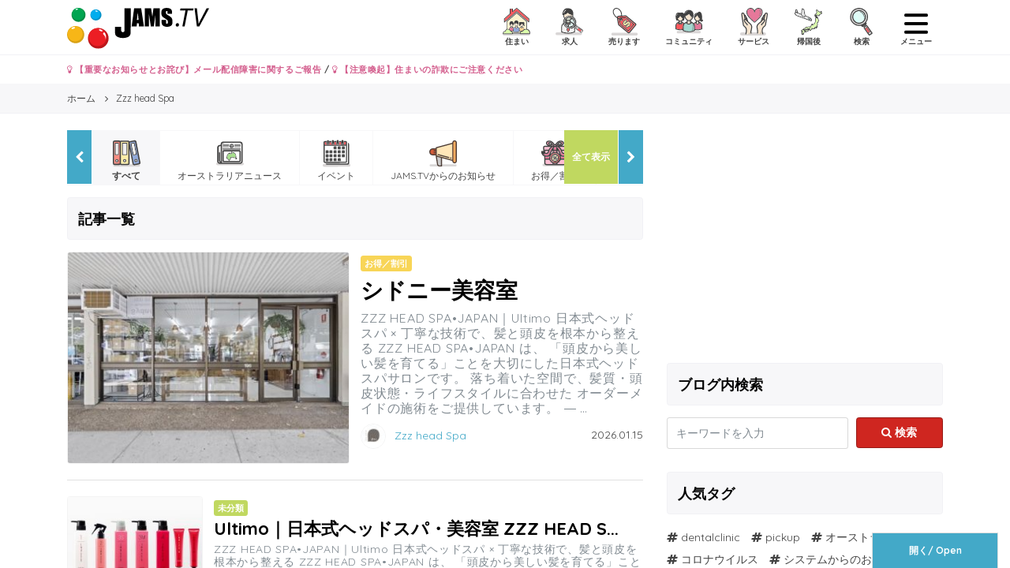

--- FILE ---
content_type: text/html; charset=UTF-8
request_url: https://www.jams.tv/author/ZzzHeadSpa
body_size: 25121
content:
<!DOCTYPE html>
<!--[if IE 8 ]>
<html lang="jp" class="ie ie8"></html><![endif]-->
<!--[if IE 9 ]>
<html lang="jp" class="ie ie9"></html><![endif]-->
<!--[if !(IE)]><!-->
<html lang="jp">
<!--<![endif]-->

<head>
  <meta charset="utf-8">
  <meta name="viewport" content="width=device-width, initial-scale=1.0, minimum-scale=1.0, maximum-scale=1.0, user-scalable=no">
  <link rel="shortcut icon" type="image/x-icon" href="https://www.jams.tv/wp-content/themes/jams.tv/images/favicon.ico">
  <meta name="author" content="Jams.tv">
  <meta name="google-site-verification" content="o2rZx4FsQPrpGUlhbuCoiSBU8ORw5K9TdZjjrOocmUI" />
    <link rel="stylesheet" href="https://www.jams.tv/wp-content/themes/jams.tv/css/style.min.css?v=20260123232440">
  <!-- HTML5 shim and Respond.js IE8 support of HTML5 elements and media queries -->
  <!--[if lt IE 9]>
    <script src="/js/html5shiv-printshiv.min.js"></script>
    <script src="/js/respond.min.js"></script>
  <![endif]-->
  <script src="https://apis.google.com/js/platform.js" async defer>
    {
      lang: 'ja'
    }
  </script>
  <script src="https://ajax.googleapis.com/ajax/libs/jquery/3.0.0/jquery.min.js" integrity="sha384-THPy051/pYDQGanwU6poAc/hOdQxjnOEXzbT+OuUAFqNqFjL+4IGLBgCJC3ZOShY" crossorigin="anonymous"></script>
  <script type="text/javascript">
  var BASE_URL = "https://www.jams.tv";
  </script>
  <script src="https://www.jams.tv/wp-content/themes/jams.tv/js/banner.js?v=20260123232440"></script>
  <meta name='robots' content='max-image-preview:large' />
	<style>img:is([sizes="auto" i], [sizes^="auto," i]) { contain-intrinsic-size: 3000px 1500px }</style>
	
<!-- This site is optimized with the Yoast SEO Premium plugin v7.1.1 - https://yoast.com/wordpress/plugins/seo/ -->
<title>Zzz head Spa (JAMS.TV の投稿者)</title>
<link crossorigin data-rocket-preconnect href="https://www.gstatic.com" rel="preconnect">
<link crossorigin data-rocket-preconnect href="https://connect.facebook.net" rel="preconnect">
<link crossorigin data-rocket-preconnect href="https://www.googletagmanager.com" rel="preconnect">
<link crossorigin data-rocket-preconnect href="https://apis.google.com" rel="preconnect">
<link crossorigin data-rocket-preconnect href="https://ajax.googleapis.com" rel="preconnect">
<link crossorigin data-rocket-preconnect href="https://pagead2.googlesyndication.com" rel="preconnect">
<link crossorigin data-rocket-preconnect href="https://translate.googleapis.com" rel="preconnect">
<link crossorigin data-rocket-preconnect href="https://www.google.com" rel="preconnect">
<link crossorigin data-rocket-preconnect href="https://translate.google.com" rel="preconnect">
<link crossorigin data-rocket-preconnect href="https://cdnjs.cloudflare.com" rel="preconnect">
<link crossorigin data-rocket-preconnect href="https://maxcdn.bootstrapcdn.com" rel="preconnect"><link rel="preload" data-rocket-preload as="image" href="https://www.jams.tv/wp-content/themes/jams.tv/images/JAMS_logo.png" fetchpriority="high">
<link rel="canonical" href="https://www.jams.tv/author/zzzheadspa" />
<link rel="next" href="https://www.jams.tv/author/zzzheadspa/page/2" />
<meta property="og:locale" content="ja_JP" />
<meta property="og:type" content="object" />
<meta property="og:title" content="Zzz head Spa (JAMS.TV の投稿者)" />
<meta property="og:url" content="https://www.jams.tv/author/zzzheadspa" />
<meta property="og:site_name" content="JAMS.TV" />
<meta name="twitter:card" content="summary" />
<meta name="twitter:title" content="Zzz head Spa (JAMS.TV の投稿者)" />
<meta name="twitter:site" content="@jams_tv" />
<script type='application/ld+json'>{"@context":"https:\/\/schema.org","@type":"Organization","url":"https:\/\/www.jams.tv\/","sameAs":["https:\/\/www.facebook.com\/JAMS.TV","https:\/\/www.instagram.com\/jamstv\/","https:\/\/twitter.com\/jams_tv"],"@id":"#organization","name":"JAMS.TV PTY LTD","logo":"https:\/\/www.jams.tv\/wp-content\/uploads\/2018\/08\/JAMS_logo.png"}</script>
<!-- / Yoast SEO Premium plugin. -->


<link rel="alternate" type="application/rss+xml" title="JAMS.TV &raquo; Zzz head Spa による投稿のフィード" href="https://www.jams.tv/author/zzzheadspa/feed" />
<style id='wp-emoji-styles-inline-css' type='text/css'>

	img.wp-smiley, img.emoji {
		display: inline !important;
		border: none !important;
		box-shadow: none !important;
		height: 1em !important;
		width: 1em !important;
		margin: 0 0.07em !important;
		vertical-align: -0.1em !important;
		background: none !important;
		padding: 0 !important;
	}
</style>
<link rel='stylesheet' id='wp-block-library-css' href='https://www.jams.tv/wp-includes/css/dist/block-library/style.min.css' type='text/css' media='all' />
<style id='classic-theme-styles-inline-css' type='text/css'>
/*! This file is auto-generated */
.wp-block-button__link{color:#fff;background-color:#32373c;border-radius:9999px;box-shadow:none;text-decoration:none;padding:calc(.667em + 2px) calc(1.333em + 2px);font-size:1.125em}.wp-block-file__button{background:#32373c;color:#fff;text-decoration:none}
</style>
<style id='global-styles-inline-css' type='text/css'>
:root{--wp--preset--aspect-ratio--square: 1;--wp--preset--aspect-ratio--4-3: 4/3;--wp--preset--aspect-ratio--3-4: 3/4;--wp--preset--aspect-ratio--3-2: 3/2;--wp--preset--aspect-ratio--2-3: 2/3;--wp--preset--aspect-ratio--16-9: 16/9;--wp--preset--aspect-ratio--9-16: 9/16;--wp--preset--color--black: #000000;--wp--preset--color--cyan-bluish-gray: #abb8c3;--wp--preset--color--white: #ffffff;--wp--preset--color--pale-pink: #f78da7;--wp--preset--color--vivid-red: #cf2e2e;--wp--preset--color--luminous-vivid-orange: #ff6900;--wp--preset--color--luminous-vivid-amber: #fcb900;--wp--preset--color--light-green-cyan: #7bdcb5;--wp--preset--color--vivid-green-cyan: #00d084;--wp--preset--color--pale-cyan-blue: #8ed1fc;--wp--preset--color--vivid-cyan-blue: #0693e3;--wp--preset--color--vivid-purple: #9b51e0;--wp--preset--gradient--vivid-cyan-blue-to-vivid-purple: linear-gradient(135deg,rgba(6,147,227,1) 0%,rgb(155,81,224) 100%);--wp--preset--gradient--light-green-cyan-to-vivid-green-cyan: linear-gradient(135deg,rgb(122,220,180) 0%,rgb(0,208,130) 100%);--wp--preset--gradient--luminous-vivid-amber-to-luminous-vivid-orange: linear-gradient(135deg,rgba(252,185,0,1) 0%,rgba(255,105,0,1) 100%);--wp--preset--gradient--luminous-vivid-orange-to-vivid-red: linear-gradient(135deg,rgba(255,105,0,1) 0%,rgb(207,46,46) 100%);--wp--preset--gradient--very-light-gray-to-cyan-bluish-gray: linear-gradient(135deg,rgb(238,238,238) 0%,rgb(169,184,195) 100%);--wp--preset--gradient--cool-to-warm-spectrum: linear-gradient(135deg,rgb(74,234,220) 0%,rgb(151,120,209) 20%,rgb(207,42,186) 40%,rgb(238,44,130) 60%,rgb(251,105,98) 80%,rgb(254,248,76) 100%);--wp--preset--gradient--blush-light-purple: linear-gradient(135deg,rgb(255,206,236) 0%,rgb(152,150,240) 100%);--wp--preset--gradient--blush-bordeaux: linear-gradient(135deg,rgb(254,205,165) 0%,rgb(254,45,45) 50%,rgb(107,0,62) 100%);--wp--preset--gradient--luminous-dusk: linear-gradient(135deg,rgb(255,203,112) 0%,rgb(199,81,192) 50%,rgb(65,88,208) 100%);--wp--preset--gradient--pale-ocean: linear-gradient(135deg,rgb(255,245,203) 0%,rgb(182,227,212) 50%,rgb(51,167,181) 100%);--wp--preset--gradient--electric-grass: linear-gradient(135deg,rgb(202,248,128) 0%,rgb(113,206,126) 100%);--wp--preset--gradient--midnight: linear-gradient(135deg,rgb(2,3,129) 0%,rgb(40,116,252) 100%);--wp--preset--font-size--small: 13px;--wp--preset--font-size--medium: 20px;--wp--preset--font-size--large: 36px;--wp--preset--font-size--x-large: 42px;--wp--preset--spacing--20: 0.44rem;--wp--preset--spacing--30: 0.67rem;--wp--preset--spacing--40: 1rem;--wp--preset--spacing--50: 1.5rem;--wp--preset--spacing--60: 2.25rem;--wp--preset--spacing--70: 3.38rem;--wp--preset--spacing--80: 5.06rem;--wp--preset--shadow--natural: 6px 6px 9px rgba(0, 0, 0, 0.2);--wp--preset--shadow--deep: 12px 12px 50px rgba(0, 0, 0, 0.4);--wp--preset--shadow--sharp: 6px 6px 0px rgba(0, 0, 0, 0.2);--wp--preset--shadow--outlined: 6px 6px 0px -3px rgba(255, 255, 255, 1), 6px 6px rgba(0, 0, 0, 1);--wp--preset--shadow--crisp: 6px 6px 0px rgba(0, 0, 0, 1);}:where(.is-layout-flex){gap: 0.5em;}:where(.is-layout-grid){gap: 0.5em;}body .is-layout-flex{display: flex;}.is-layout-flex{flex-wrap: wrap;align-items: center;}.is-layout-flex > :is(*, div){margin: 0;}body .is-layout-grid{display: grid;}.is-layout-grid > :is(*, div){margin: 0;}:where(.wp-block-columns.is-layout-flex){gap: 2em;}:where(.wp-block-columns.is-layout-grid){gap: 2em;}:where(.wp-block-post-template.is-layout-flex){gap: 1.25em;}:where(.wp-block-post-template.is-layout-grid){gap: 1.25em;}.has-black-color{color: var(--wp--preset--color--black) !important;}.has-cyan-bluish-gray-color{color: var(--wp--preset--color--cyan-bluish-gray) !important;}.has-white-color{color: var(--wp--preset--color--white) !important;}.has-pale-pink-color{color: var(--wp--preset--color--pale-pink) !important;}.has-vivid-red-color{color: var(--wp--preset--color--vivid-red) !important;}.has-luminous-vivid-orange-color{color: var(--wp--preset--color--luminous-vivid-orange) !important;}.has-luminous-vivid-amber-color{color: var(--wp--preset--color--luminous-vivid-amber) !important;}.has-light-green-cyan-color{color: var(--wp--preset--color--light-green-cyan) !important;}.has-vivid-green-cyan-color{color: var(--wp--preset--color--vivid-green-cyan) !important;}.has-pale-cyan-blue-color{color: var(--wp--preset--color--pale-cyan-blue) !important;}.has-vivid-cyan-blue-color{color: var(--wp--preset--color--vivid-cyan-blue) !important;}.has-vivid-purple-color{color: var(--wp--preset--color--vivid-purple) !important;}.has-black-background-color{background-color: var(--wp--preset--color--black) !important;}.has-cyan-bluish-gray-background-color{background-color: var(--wp--preset--color--cyan-bluish-gray) !important;}.has-white-background-color{background-color: var(--wp--preset--color--white) !important;}.has-pale-pink-background-color{background-color: var(--wp--preset--color--pale-pink) !important;}.has-vivid-red-background-color{background-color: var(--wp--preset--color--vivid-red) !important;}.has-luminous-vivid-orange-background-color{background-color: var(--wp--preset--color--luminous-vivid-orange) !important;}.has-luminous-vivid-amber-background-color{background-color: var(--wp--preset--color--luminous-vivid-amber) !important;}.has-light-green-cyan-background-color{background-color: var(--wp--preset--color--light-green-cyan) !important;}.has-vivid-green-cyan-background-color{background-color: var(--wp--preset--color--vivid-green-cyan) !important;}.has-pale-cyan-blue-background-color{background-color: var(--wp--preset--color--pale-cyan-blue) !important;}.has-vivid-cyan-blue-background-color{background-color: var(--wp--preset--color--vivid-cyan-blue) !important;}.has-vivid-purple-background-color{background-color: var(--wp--preset--color--vivid-purple) !important;}.has-black-border-color{border-color: var(--wp--preset--color--black) !important;}.has-cyan-bluish-gray-border-color{border-color: var(--wp--preset--color--cyan-bluish-gray) !important;}.has-white-border-color{border-color: var(--wp--preset--color--white) !important;}.has-pale-pink-border-color{border-color: var(--wp--preset--color--pale-pink) !important;}.has-vivid-red-border-color{border-color: var(--wp--preset--color--vivid-red) !important;}.has-luminous-vivid-orange-border-color{border-color: var(--wp--preset--color--luminous-vivid-orange) !important;}.has-luminous-vivid-amber-border-color{border-color: var(--wp--preset--color--luminous-vivid-amber) !important;}.has-light-green-cyan-border-color{border-color: var(--wp--preset--color--light-green-cyan) !important;}.has-vivid-green-cyan-border-color{border-color: var(--wp--preset--color--vivid-green-cyan) !important;}.has-pale-cyan-blue-border-color{border-color: var(--wp--preset--color--pale-cyan-blue) !important;}.has-vivid-cyan-blue-border-color{border-color: var(--wp--preset--color--vivid-cyan-blue) !important;}.has-vivid-purple-border-color{border-color: var(--wp--preset--color--vivid-purple) !important;}.has-vivid-cyan-blue-to-vivid-purple-gradient-background{background: var(--wp--preset--gradient--vivid-cyan-blue-to-vivid-purple) !important;}.has-light-green-cyan-to-vivid-green-cyan-gradient-background{background: var(--wp--preset--gradient--light-green-cyan-to-vivid-green-cyan) !important;}.has-luminous-vivid-amber-to-luminous-vivid-orange-gradient-background{background: var(--wp--preset--gradient--luminous-vivid-amber-to-luminous-vivid-orange) !important;}.has-luminous-vivid-orange-to-vivid-red-gradient-background{background: var(--wp--preset--gradient--luminous-vivid-orange-to-vivid-red) !important;}.has-very-light-gray-to-cyan-bluish-gray-gradient-background{background: var(--wp--preset--gradient--very-light-gray-to-cyan-bluish-gray) !important;}.has-cool-to-warm-spectrum-gradient-background{background: var(--wp--preset--gradient--cool-to-warm-spectrum) !important;}.has-blush-light-purple-gradient-background{background: var(--wp--preset--gradient--blush-light-purple) !important;}.has-blush-bordeaux-gradient-background{background: var(--wp--preset--gradient--blush-bordeaux) !important;}.has-luminous-dusk-gradient-background{background: var(--wp--preset--gradient--luminous-dusk) !important;}.has-pale-ocean-gradient-background{background: var(--wp--preset--gradient--pale-ocean) !important;}.has-electric-grass-gradient-background{background: var(--wp--preset--gradient--electric-grass) !important;}.has-midnight-gradient-background{background: var(--wp--preset--gradient--midnight) !important;}.has-small-font-size{font-size: var(--wp--preset--font-size--small) !important;}.has-medium-font-size{font-size: var(--wp--preset--font-size--medium) !important;}.has-large-font-size{font-size: var(--wp--preset--font-size--large) !important;}.has-x-large-font-size{font-size: var(--wp--preset--font-size--x-large) !important;}
:where(.wp-block-post-template.is-layout-flex){gap: 1.25em;}:where(.wp-block-post-template.is-layout-grid){gap: 1.25em;}
:where(.wp-block-columns.is-layout-flex){gap: 2em;}:where(.wp-block-columns.is-layout-grid){gap: 2em;}
:root :where(.wp-block-pullquote){font-size: 1.5em;line-height: 1.6;}
</style>
<style id='akismet-widget-style-inline-css' type='text/css'>

			.a-stats {
				--akismet-color-mid-green: #357b49;
				--akismet-color-white: #fff;
				--akismet-color-light-grey: #f6f7f7;

				max-width: 350px;
				width: auto;
			}

			.a-stats * {
				all: unset;
				box-sizing: border-box;
			}

			.a-stats strong {
				font-weight: 600;
			}

			.a-stats a.a-stats__link,
			.a-stats a.a-stats__link:visited,
			.a-stats a.a-stats__link:active {
				background: var(--akismet-color-mid-green);
				border: none;
				box-shadow: none;
				border-radius: 8px;
				color: var(--akismet-color-white);
				cursor: pointer;
				display: block;
				font-family: -apple-system, BlinkMacSystemFont, 'Segoe UI', 'Roboto', 'Oxygen-Sans', 'Ubuntu', 'Cantarell', 'Helvetica Neue', sans-serif;
				font-weight: 500;
				padding: 12px;
				text-align: center;
				text-decoration: none;
				transition: all 0.2s ease;
			}

			/* Extra specificity to deal with TwentyTwentyOne focus style */
			.widget .a-stats a.a-stats__link:focus {
				background: var(--akismet-color-mid-green);
				color: var(--akismet-color-white);
				text-decoration: none;
			}

			.a-stats a.a-stats__link:hover {
				filter: brightness(110%);
				box-shadow: 0 4px 12px rgba(0, 0, 0, 0.06), 0 0 2px rgba(0, 0, 0, 0.16);
			}

			.a-stats .count {
				color: var(--akismet-color-white);
				display: block;
				font-size: 1.5em;
				line-height: 1.4;
				padding: 0 13px;
				white-space: nowrap;
			}
		
</style>
<link rel="https://api.w.org/" href="https://www.jams.tv/wp-json/" /><link rel="alternate" title="JSON" type="application/json" href="https://www.jams.tv/wp-json/wp/v2/users/849" /><meta name="generator" content="Powered by WPBakery Page Builder - drag and drop page builder for WordPress."/>
<noscript><style> .wpb_animate_when_almost_visible { opacity: 1; }</style></noscript><noscript><style id="rocket-lazyload-nojs-css">.rll-youtube-player, [data-lazy-src]{display:none !important;}</style></noscript>  <!-- Global site tag (gtag.js) - Google Analytics -->
<script async src="https://www.googletagmanager.com/gtag/js?id=UA-16712224-6"></script>
<script>
  window.dataLayer = window.dataLayer || [];
  function gtag(){dataLayer.push(arguments);}
  gtag('js', new Date());

  gtag('config', 'UA-16712224-6');
</script>  <!-- Global site tag (gtag.js) - Google Analytics -->
<script async src="https://www.googletagmanager.com/gtag/js?id=G-TZR05C1MM4"></script>
<script>
  window.dataLayer = window.dataLayer || [];
  function gtag(){dataLayer.push(arguments);}
  gtag('js', new Date());

  gtag('config', 'G-TZR05C1MM4');
</script>  <!-- Google Tag Manager -->
<script>(function(w,d,s,l,i){w[l]=w[l]||[];w[l].push({'gtm.start':
new Date().getTime(),event:'gtm.js'});var f=d.getElementsByTagName(s)[0],
j=d.createElement(s),dl=l!='dataLayer'?'&l='+l:'';j.async=true;j.src=
'https://www.googletagmanager.com/gtm.js?id='+i+dl;f.parentNode.insertBefore(j,f);
})(window,document,'script','dataLayer','GTM-W492BK');</script>
<!-- End Google Tag Manager -->  <!-- Facebook Pixel Code -->
<script>
!function(f,b,e,v,n,t,s){if(f.fbq)return;n=f.fbq=function(){n.callMethod?
n.callMethod.apply(n,arguments):n.queue.push(arguments)};if(!f._fbq)f._fbq=n;
n.push=n;n.loaded=!0;n.version='2.0';n.queue=[];t=b.createElement(e);t.async=!0;
t.src=v;s=b.getElementsByTagName(e)[0];s.parentNode.insertBefore(t,s)}(window,
document,'script','https://connect.facebook.net/en_US/fbevents.js');
fbq('init', '1520694798229034'); // Insert your pixel ID here.
fbq('track', 'PageView');
</script>
<noscript><img height="1" width="1" style="display:none"
src="https://www.facebook.com/tr?id=1520694798229034&ev=PageView&noscript=1"
/></noscript>
<!-- DO NOT MODIFY -->
<!-- End Facebook Pixel Code -->
  <script async src="//pagead2.googlesyndication.com/pagead/js/adsbygoogle.js"></script>
<script>
  (adsbygoogle = window.adsbygoogle || []).push({
    google_ad_client: "ca-pub-6744311146821345",
    enable_page_level_ads: true
  });
</script>    <style id="rocket-lazyrender-inline-css">[data-wpr-lazyrender] {content-visibility: auto;}</style><meta name="generator" content="WP Rocket 3.19.1.2" data-wpr-features="wpr_lazyload_images wpr_preconnect_external_domains wpr_automatic_lazy_rendering wpr_oci wpr_desktop" /></head>
<body>
  <!-- Google Tag Manager (noscript) -->
<noscript><iframe src="https://www.googletagmanager.com/ns.html?id=GTM-W492BK"
height="0" width="0" style="display:none;visibility:hidden"></iframe></noscript>
<!-- End Google Tag Manager (noscript) -->  <div  id="fb-root"></div>
  <script>
  (function(d, s, id) {
    var js, fjs = d.getElementsByTagName(s)[0];
    if (d.getElementById(id)) return;
    js = d.createElement(s);
    js.id = id;
    js.src = "//connect.facebook.net/ja_JP/sdk.js#xfbml=1&version=v2.8";
    fjs.parentNode.insertBefore(js, fjs);
  }(document, 'script', 'facebook-jssdk'));
  </script>
  <div  canvas="container">
    <header  class="header-global" id="site-header">
      <div  class="container">
        <span class="nav-global__item nav-global__item_trigger mt-sm pull-left hidden-lg-up"><a onclick="gtag('event', 'action', { 'event_category': 'click', 'event_label': 'action/click/hamburger-left/open' });" href="#" class="sb-toggle-left"><img class="menu-icon" src="https://www.jams.tv/wp-content/themes/jams.tv/assets/icon/humberger-left.svg" /></a></span>
        <h1 class="header-global__h1">
          <a href="https://www.jams.tv" class="header-global__logo"><img src="data:image/svg+xml,%3Csvg%20xmlns='http://www.w3.org/2000/svg'%20viewBox='0%200%200%200'%3E%3C/svg%3E" onerror="this.onerror=null; this.src='https://www.jams.tv/wp-content/themes/jams.tv/images/JAMS_logo.png'" alt="Zzz head Spa (JAMS.TV の投稿者)" data-lazy-src="https://www.jams.tv/wp-content/themes/jams.tv/images/JAMS_logo.svg"><noscript><img src="https://www.jams.tv/wp-content/themes/jams.tv/images/JAMS_logo.svg" onerror="this.onerror=null; this.src='https://www.jams.tv/wp-content/themes/jams.tv/images/JAMS_logo.png'" alt="Zzz head Spa (JAMS.TV の投稿者)"></noscript></a>
        </h1>
        <nav class="nav-global pull-right">
          <ul class="nav-global__list">
            <li class="nav-global__item"><a href="#" data-toggle="modal" data-target="#modal-classified-accommodations"><img src="https://www.jams.tv/wp-content/themes/jams.tv/assets/icon/cls-acm.svg" /> <div>住まい</div></a></li>
            <li class="nav-global__item"><a href="#" data-toggle="modal" data-target="#modal-classified-jobs"><img src="https://www.jams.tv/wp-content/themes/jams.tv/assets/icon/cls-job.svg" /> <div>求人</div></a></li>
                        <li class="nav-global__item"><a href="#" data-toggle="modal" data-target="#modal-classified-sales"><img src="https://www.jams.tv/wp-content/themes/jams.tv/assets/icon/cls-sal.svg" /> <div>売ります</div></a></li>
            <li class="nav-global__item"><a href="#" data-toggle="modal" data-target="#modal-classified-communities"><img src="https://www.jams.tv/wp-content/themes/jams.tv/assets/icon/cls-com.svg" /> <div>コミュニティ</div></a></li>
            <li class="nav-global__item"><a href="#" data-toggle="modal" data-target="#modal-classified-services"><img src="https://www.jams.tv/wp-content/themes/jams.tv/assets/icon/cls-ser.svg" /> <div>サービス</div></a></li>
            <li class="nav-global__item"><a href="#" data-toggle="modal" data-target="#modal-classified-japan"><img src="https://www.jams.tv/wp-content/themes/jams.tv/assets/icon/cls-jpi.svg" /> <div>帰国後</div></a></li>
            <li class="nav-global__item"><a href="#" data-toggle="modal" data-target="#modal-search"><img src="https://www.jams.tv/wp-content/themes/jams.tv/assets/icon/search.svg" /> <div>検索</div></a></li>
            <li class="nav-global__item nav-global__item_trigger mt-xs">
            <a onclick="gtag('event', 'action', { 'event_category': 'click', 'event_label': 'action/click/hamburger-right/open' });" href="#" class="sb-toggle-right"><img class="menu-icon" src="https://www.jams.tv/wp-content/themes/jams.tv/assets/icon/humberger-right.svg" /> <div>メニュー</div></a>
            </li>
          </ul>
        </nav>
      </div>
    </header>
        <div  class="container">
      <div  class="row">
        <div class="col-12">
          <p class="font-weight-bold my-2 small">
                        <a class="text-danger" href="https://www.jams.tv/announcement/279149"><i class="fa fa-lightbulb-o" aria-hidden="true"></i> 【重要なお知らせとお詫び】メール配信障害に関するご報告</a> / 
            <a class="text-danger" href="https://www.jams.tv/announcement/164073"><i class="fa fa-lightbulb-o" aria-hidden="true"></i> 【注意喚起】住まいの詐欺にご注意ください</a>
                      </p>
        </div>
      </div>
    </div>
        <div  id="confirm-alert" class="confirm-alert" style="display:none;">
      <div  class="alert alert-dismissible fade show" role="alert">
        <span>本人確認メールをお送りしました。<a href="#" onclick="resendConfirmation('https://www.jams.tv/classifieds/confirmation/resend')">メールを再送信する</a></span>
        <a class="close alert__confirm" data-dismiss="alert" aria-label="Close" onclick="forgetConfirmation('https://www.jams.tv/classifieds/confirmation/forget')">
          <span aria-hidden="true">&times;</span>
        </a>
      </div>
    </div>
<!-- slugに空データを代入してbanner.jsのslug引数に渡す -->
<script type="text/javascript">
  var slug = '';
</script>


  <div class="nav-breadcrumb">
    <div  class="container">
      <ol class="nav-breadcrumb__list" itemscope itemtype="http://schema.org/BreadcrumbList">
        <li class="nav-breadcrumb__item" itemprop="itemListElement" itemscope itemtype="http://schema.org/ListItem">
          <a itemtype="http://schema.org/Thing" itemprop="item" href="https://www.jams.tv">
            <span itemprop="name">ホーム</span>
          </a>
          <meta itemprop="position" content="1" />
        </li>
        <li class="nav-breadcrumb__item" itemprop="itemListElement" itemscope="" itemtype="http://schema.org/ListItem">
          <a itemtype="http://schema.org/Thing" itemprop="item" href="/author/ZzzHeadSpa">
            <span itemprop="name">Zzz head Spa</span>
          </a>
          <meta itemprop="position" content="2">
        </li>
      </ol>
    </div>
  </div>
  <div  class="hero-bnr">
    <div  class="container">
                </div>
  </div>
  <div  class="container my-4">
    <div  class="row">
      <div class="col-lg-8">
        <div class="nav-scroll__outer">
  <a href="#" class="nav-scroll__btn nav-scroll__btn--right"><i class="fa fa-chevron-right" aria-hidden="true"></i></a>
  <a href="#" class="nav-scroll__btn nav-scroll__btn--left"><i class="fa fa-chevron-left" aria-hidden="true"></i></a>
  <a href="#" class="nav-scroll__btn nav-scroll__btn--right-all" data-toggle="modal" data-target="#modal-nav-scroll-all">全て表示</a>
  <div class="nav-scroll">
    <div class="nav-scroll__mask">
      <ul class="nav-scroll__list">
        <li class="nav-scroll__item nav-scroll__item--current"><a href="https://www.jams.tv/all"><img src="https://www.jams.tv/wp-content/themes/jams.tv/assets/icon/all.svg" /> <div>すべて</div></a></li>
                <li class="nav-scroll__item "><a href="https://www.jams.tv/news"><img src="https://www.jams.tv/wp-content/themes/jams.tv/assets/icon/news.svg" /> <div>オーストラリアニュース</div></a></li>
        <li class="nav-scroll__item"><a href="https://www.jams.tv/event"><img src="https://www.jams.tv/wp-content/themes/jams.tv/assets/icon/event-e.svg" /> <div>イベント</div></a></li>
        <li class="nav-scroll__item "><a href="https://www.jams.tv/announcement"><img src="https://www.jams.tv/wp-content/themes/jams.tv/assets/icon/announcement.svg" /> <div>JAMS.TVからのお知らせ</div></a></li>
        <li class="nav-scroll__item "><a href="https://www.jams.tv/special-offer"><img src="https://www.jams.tv/wp-content/themes/jams.tv/assets/icon/special-offer.svg" /> <div>お得／割引</div></a></li>
        <li class="nav-scroll__item "><a href="https://www.jams.tv/gourmet"><img src="https://www.jams.tv/wp-content/themes/jams.tv/assets/icon/gourmet.svg" /> <div>グルメ</div></a></li>
        <li class="nav-scroll__item "><a href="https://www.jams.tv/education"><img src="https://www.jams.tv/wp-content/themes/jams.tv/assets/icon/education.svg" /> <div>教育／留学／習い事</div></a></li>
        <li class="nav-scroll__item "><a href="https://www.jams.tv/travel"><img src="https://www.jams.tv/wp-content/themes/jams.tv/assets/icon/travel.svg" /> <div>旅行／観光</div></a></li>
        <li class="nav-scroll__item "><a href="https://www.jams.tv/insurance"><img src="https://www.jams.tv/wp-content/themes/jams.tv/assets/icon/insurance.svg" /> <div>医療／保険</div></a></li>
        <li class="nav-scroll__item "><a href="https://www.jams.tv/beauty"><img src="https://www.jams.tv/wp-content/themes/jams.tv/assets/icon/beauty.svg" /> <div>美容／健康</div></a></li>
        <li class="nav-scroll__item "><a href="https://www.jams.tv/money"><img src="https://www.jams.tv/wp-content/themes/jams.tv/assets/icon/money.svg" /> <div>マネー</div></a></li>
        <li class="nav-scroll__item "><a href="https://www.jams.tv/law"><img src="data:image/svg+xml,%3Csvg%20xmlns='http://www.w3.org/2000/svg'%20viewBox='0%200%200%200'%3E%3C/svg%3E" data-lazy-src="https://www.jams.tv/wp-content/themes/jams.tv/assets/icon/law.svg" /><noscript><img src="https://www.jams.tv/wp-content/themes/jams.tv/assets/icon/law.svg" /></noscript> <div>法律／ビザ</div></a></li>
        <li class="nav-scroll__item "><a href="https://www.jams.tv/job"><img src="data:image/svg+xml,%3Csvg%20xmlns='http://www.w3.org/2000/svg'%20viewBox='0%200%200%200'%3E%3C/svg%3E" data-lazy-src="https://www.jams.tv/wp-content/themes/jams.tv/assets/icon/job.svg" /><noscript><img src="https://www.jams.tv/wp-content/themes/jams.tv/assets/icon/job.svg" /></noscript> <div>就職／転職</div></a></li>
        <li class="nav-scroll__item "><a href="https://www.jams.tv/telecommunication"><img src="data:image/svg+xml,%3Csvg%20xmlns='http://www.w3.org/2000/svg'%20viewBox='0%200%200%200'%3E%3C/svg%3E" data-lazy-src="https://www.jams.tv/wp-content/themes/jams.tv/assets/icon/telecommunication.svg" /><noscript><img src="https://www.jams.tv/wp-content/themes/jams.tv/assets/icon/telecommunication.svg" /></noscript> <div>電話／通信</div></a></li>
        <li class="nav-scroll__item "><a href="https://www.jams.tv/vehicle"><img src="data:image/svg+xml,%3Csvg%20xmlns='http://www.w3.org/2000/svg'%20viewBox='0%200%200%200'%3E%3C/svg%3E" data-lazy-src="https://www.jams.tv/wp-content/themes/jams.tv/assets/icon/vehicle.svg" /><noscript><img src="https://www.jams.tv/wp-content/themes/jams.tv/assets/icon/vehicle.svg" /></noscript> <div>自動車</div></a></li>
        <li class="nav-scroll__item "><a href="https://www.jams.tv/shopping"><img src="data:image/svg+xml,%3Csvg%20xmlns='http://www.w3.org/2000/svg'%20viewBox='0%200%200%200'%3E%3C/svg%3E" data-lazy-src="https://www.jams.tv/wp-content/themes/jams.tv/assets/icon/shopping.svg" /><noscript><img src="https://www.jams.tv/wp-content/themes/jams.tv/assets/icon/shopping.svg" /></noscript> <div>ショッピング</div></a></li>
        <li class="nav-scroll__item "><a href="https://www.jams.tv/real-estate"><img src="data:image/svg+xml,%3Csvg%20xmlns='http://www.w3.org/2000/svg'%20viewBox='0%200%200%200'%3E%3C/svg%3E" data-lazy-src="https://www.jams.tv/wp-content/themes/jams.tv/assets/icon/real-estate.svg" /><noscript><img src="https://www.jams.tv/wp-content/themes/jams.tv/assets/icon/real-estate.svg" /></noscript> <div>不動産／住宅／引越</div></a></li>
        <li class="nav-scroll__item "><a href="https://www.jams.tv/ceremonial-functions"><img src="data:image/svg+xml,%3Csvg%20xmlns='http://www.w3.org/2000/svg'%20viewBox='0%200%200%200'%3E%3C/svg%3E" data-lazy-src="https://www.jams.tv/wp-content/themes/jams.tv/assets/icon/ceremonial-functions.svg" /><noscript><img src="https://www.jams.tv/wp-content/themes/jams.tv/assets/icon/ceremonial-functions.svg" /></noscript> <div>冠婚葬祭</div></a></li>
        <li class="nav-scroll__item "><a href="https://www.jams.tv/entertainment"><img src="data:image/svg+xml,%3Csvg%20xmlns='http://www.w3.org/2000/svg'%20viewBox='0%200%200%200'%3E%3C/svg%3E" data-lazy-src="https://www.jams.tv/wp-content/themes/jams.tv/assets/icon/entertainment.svg" /><noscript><img src="https://www.jams.tv/wp-content/themes/jams.tv/assets/icon/entertainment.svg" /></noscript> <div>エンタメ／スポーツ</div></a></li>
        <li class="nav-scroll__item "><a href="https://www.jams.tv/business"><img src="data:image/svg+xml,%3Csvg%20xmlns='http://www.w3.org/2000/svg'%20viewBox='0%200%200%200'%3E%3C/svg%3E" data-lazy-src="https://www.jams.tv/wp-content/themes/jams.tv/assets/icon/business.svg" /><noscript><img src="https://www.jams.tv/wp-content/themes/jams.tv/assets/icon/business.svg" /></noscript> <div>ビジネス</div></a></li>
        <li class="nav-scroll__item "><a href="https://www.jams.tv/japanese-community"><img src="data:image/svg+xml,%3Csvg%20xmlns='http://www.w3.org/2000/svg'%20viewBox='0%200%200%200'%3E%3C/svg%3E" data-lazy-src="https://www.jams.tv/wp-content/themes/jams.tv/assets/icon/japanese-community.svg" /><noscript><img src="https://www.jams.tv/wp-content/themes/jams.tv/assets/icon/japanese-community.svg" /></noscript> <div>日系コミュニティ</div></a></li>

      </ul>
    </div>
  </div>
</div>
        <section>
          <h2 class="section-title">記事一覧</h2>
                                                  <article class="entry-list is-big is-label">
            <div class="row row-all-15 row-10">
              <div class="col-4 col-md-6">
                <a class="entry-list__img" href="https://www.jams.tv/special-offer/278876">

                <!-- Featuredイメージを取得 -->
                                <img width="360" height="270" src="data:image/svg+xml,%3Csvg%20xmlns='http://www.w3.org/2000/svg'%20viewBox='0%200%20360%20270'%3E%3C/svg%3E" class="attachment-blog-list-big size-blog-list-big wp-post-image" alt="シドニー美容室" decoding="async" fetchpriority="high" data-lazy-srcset="https://www.jams.tv/wp-content/uploads/2025/12/IMG_6105-1-360x270.jpeg 360w, https://www.jams.tv/wp-content/uploads/2025/12/IMG_6105-1-768x576.jpeg 768w, https://www.jams.tv/wp-content/uploads/2025/12/IMG_6105-1-200x150.jpeg 200w" data-lazy-sizes="(max-width: 360px) 100vw, 360px" data-lazy-src="https://www.jams.tv/wp-content/uploads/2025/12/IMG_6105-1-360x270.jpeg" /><noscript><img width="360" height="270" src="https://www.jams.tv/wp-content/uploads/2025/12/IMG_6105-1-360x270.jpeg" class="attachment-blog-list-big size-blog-list-big wp-post-image" alt="シドニー美容室" decoding="async" fetchpriority="high" srcset="https://www.jams.tv/wp-content/uploads/2025/12/IMG_6105-1-360x270.jpeg 360w, https://www.jams.tv/wp-content/uploads/2025/12/IMG_6105-1-768x576.jpeg 768w, https://www.jams.tv/wp-content/uploads/2025/12/IMG_6105-1-200x150.jpeg 200w" sizes="(max-width: 360px) 100vw, 360px" /></noscript>                                </a>
              </div>
              <div class="col-8 col-md-6">
                <div class="entry-list__box">
                  <a href="/special-offer"><span class="badge badge-yellow">お得／割引</span></a>                  <h2 class="entry-list__title"><a href="https://www.jams.tv/special-offer/278876" class="text-default">シドニー美容室</a></h2>
                  <div class="hidden-sm-down entry-list__excerpt">
                    <p>ZZZ HEAD SPA•JAPAN｜Ultimo

日本式ヘッドスパ × 丁寧な技術で、髪と頭皮を根本から整える

ZZZ HEAD SPA•JAPAN は、
「頭皮から美しい髪を育てる」ことを大切にした日本式ヘッドスパサロンです。
落ち着いた空間で、髪質・頭皮状態・ライフスタイルに合わせた
オーダーメイドの施術をご提供しています。

⸻

…</p>
                  </div>
                  <div class="row row-0 align-items-start">
                    <div class="col-8">
                      <span class="entry-list__author"> <a href="/author/ZzzHeadSpa"><img alt='アバター画像' src="data:image/svg+xml,%3Csvg%20xmlns='http://www.w3.org/2000/svg'%20viewBox='0%200%2032%2032'%3E%3C/svg%3E" data-lazy-srcset='https://www.jams.tv/wp-content/uploads/2024/06/420010330_10161514544901810_8284822471589269186_n-64x64.jpg 2x' class='avatar avatar-32 photo' height='32' width='32' decoding='async' data-lazy-src="https://www.jams.tv/wp-content/uploads/2024/06/420010330_10161514544901810_8284822471589269186_n-32x32.jpg"/><noscript><img alt='アバター画像' src='https://www.jams.tv/wp-content/uploads/2024/06/420010330_10161514544901810_8284822471589269186_n-32x32.jpg' srcset='https://www.jams.tv/wp-content/uploads/2024/06/420010330_10161514544901810_8284822471589269186_n-64x64.jpg 2x' class='avatar avatar-32 photo' height='32' width='32' decoding='async'/></noscript></a> <a href="/author/ZzzHeadSpa">Zzz head Spa</a></span>
                    </div>
                    <div class="col-4">
                      <div class="text-right">
                        <time datetime="2026.01.15">2026.01.15</time>
                      </div>
                    </div>
                  </div>
                </div>
              </div>
            </div>
                      </article>
          
          <!-- 15件目にGoogle Adsのインフィード広告を表示 -->
          
          <!-- ループ解除 -->
                              <article class="entry-list is-label">
            <div class="row row-all-15 row-10">
              <div class="col-4 col-md-3">
                <a class="entry-list__img" href="https://www.jams.tv/uncategorized/278549">
                                <img width="200" height="150" src="data:image/svg+xml,%3Csvg%20xmlns='http://www.w3.org/2000/svg'%20viewBox='0%200%20200%20150'%3E%3C/svg%3E" class="attachment-blog-list size-blog-list wp-post-image" alt="Ultimo｜日本式ヘッドスパ・美容室 ZZZ HEAD SPA•JAPAN" decoding="async" data-lazy-srcset="https://www.jams.tv/wp-content/uploads/2025/07/IMG_8274-200x150.jpeg 200w, https://www.jams.tv/wp-content/uploads/2025/07/IMG_8274-768x576.jpeg 768w, https://www.jams.tv/wp-content/uploads/2025/07/IMG_8274-360x270.jpeg 360w" data-lazy-sizes="(max-width: 200px) 100vw, 200px" data-lazy-src="https://www.jams.tv/wp-content/uploads/2025/07/IMG_8274-200x150.jpeg" /><noscript><img width="200" height="150" src="https://www.jams.tv/wp-content/uploads/2025/07/IMG_8274-200x150.jpeg" class="attachment-blog-list size-blog-list wp-post-image" alt="Ultimo｜日本式ヘッドスパ・美容室 ZZZ HEAD SPA•JAPAN" decoding="async" srcset="https://www.jams.tv/wp-content/uploads/2025/07/IMG_8274-200x150.jpeg 200w, https://www.jams.tv/wp-content/uploads/2025/07/IMG_8274-768x576.jpeg 768w, https://www.jams.tv/wp-content/uploads/2025/07/IMG_8274-360x270.jpeg 360w" sizes="(max-width: 200px) 100vw, 200px" /></noscript>                                </a>
              </div>
              <div class="col-8 col-md-9">
                <div class="entry-list__box">
                  <a href="/uncategorized"><span class="badge badge-green">未分類</span></a>                  <h2 class="entry-list__title"><a href="https://www.jams.tv/uncategorized/278549" class="text-default">Ultimo｜日本式ヘッドスパ・美容室 ZZZ HEAD S...</a></h2>
                  <div class="hidden-sm-down entry-list__excerpt">
                    <p>ZZZ HEAD SPA•JAPAN｜Ultimo

日本式ヘッドスパ × 丁寧な技術で、髪と頭皮を根本から整える

ZZZ HEAD SPA•JAPAN は、

「頭皮から美しい髪を育てる」ことを大切にした日本式ヘッドスパ…</p>
                  </div>
                  <div class="row row-0 align-items-start">
                    <div class="col-8">
                      <span class="entry-list__author"> <a href="/author/ZzzHeadSpa"><img alt='アバター画像' src="data:image/svg+xml,%3Csvg%20xmlns='http://www.w3.org/2000/svg'%20viewBox='0%200%2032%2032'%3E%3C/svg%3E" data-lazy-srcset='https://www.jams.tv/wp-content/uploads/2024/06/420010330_10161514544901810_8284822471589269186_n-64x64.jpg 2x' class='avatar avatar-32 photo' height='32' width='32' decoding='async' data-lazy-src="https://www.jams.tv/wp-content/uploads/2024/06/420010330_10161514544901810_8284822471589269186_n-32x32.jpg"/><noscript><img alt='アバター画像' src='https://www.jams.tv/wp-content/uploads/2024/06/420010330_10161514544901810_8284822471589269186_n-32x32.jpg' srcset='https://www.jams.tv/wp-content/uploads/2024/06/420010330_10161514544901810_8284822471589269186_n-64x64.jpg 2x' class='avatar avatar-32 photo' height='32' width='32' decoding='async'/></noscript></a> <a href="/author/ZzzHeadSpa">Zzz head Spa</a></span>
                    </div>
                    <div class="col-4">
                      <div class="text-right">
                        <time datetime="2026.01.09">2026.01.09</time>
                      </div>
                    </div>
                  </div>
                </div>
              </div>
            </div>
                      </article>
          
          <!-- 15件目にGoogle Adsのインフィード広告を表示 -->
          
          <!-- ループ解除 -->
                              <article class="entry-list is-label">
            <div class="row row-all-15 row-10">
              <div class="col-4 col-md-3">
                <a class="entry-list__img" href="https://www.jams.tv/beauty/278544">
                                <img width="200" height="150" src="data:image/svg+xml,%3Csvg%20xmlns='http://www.w3.org/2000/svg'%20viewBox='0%200%20200%20150'%3E%3C/svg%3E" class="attachment-blog-list size-blog-list wp-post-image" alt="-Sydney-シドニー美容師求人" decoding="async" data-lazy-srcset="https://www.jams.tv/wp-content/uploads/2026/01/245344F0-44C8-4E36-ABCD-447CF430FF95-1-200x150.jpeg 200w, https://www.jams.tv/wp-content/uploads/2026/01/245344F0-44C8-4E36-ABCD-447CF430FF95-1-768x576.jpeg 768w, https://www.jams.tv/wp-content/uploads/2026/01/245344F0-44C8-4E36-ABCD-447CF430FF95-1-360x270.jpeg 360w" data-lazy-sizes="(max-width: 200px) 100vw, 200px" data-lazy-src="https://www.jams.tv/wp-content/uploads/2026/01/245344F0-44C8-4E36-ABCD-447CF430FF95-1-200x150.jpeg" /><noscript><img width="200" height="150" src="https://www.jams.tv/wp-content/uploads/2026/01/245344F0-44C8-4E36-ABCD-447CF430FF95-1-200x150.jpeg" class="attachment-blog-list size-blog-list wp-post-image" alt="-Sydney-シドニー美容師求人" decoding="async" srcset="https://www.jams.tv/wp-content/uploads/2026/01/245344F0-44C8-4E36-ABCD-447CF430FF95-1-200x150.jpeg 200w, https://www.jams.tv/wp-content/uploads/2026/01/245344F0-44C8-4E36-ABCD-447CF430FF95-1-768x576.jpeg 768w, https://www.jams.tv/wp-content/uploads/2026/01/245344F0-44C8-4E36-ABCD-447CF430FF95-1-360x270.jpeg 360w" sizes="(max-width: 200px) 100vw, 200px" /></noscript>                                </a>
              </div>
              <div class="col-8 col-md-9">
                <div class="entry-list__box">
                  <a href="/beauty"><span class="badge badge-purple">美容／健康</span></a>                  <h2 class="entry-list__title"><a href="https://www.jams.tv/beauty/278544" class="text-default">-Sydney-シドニー美容師求人</a></h2>
                  <div class="hidden-sm-down entry-list__excerpt">
                    <p>【スタッフ募集｜JAMS】

Zzz Head Spa Japan（Ultimo）

職種

✂︎ 美容師／スタイリストアシスタント

仕事内容

・日本式ヘッドスパ

・落ち着いた大人向けサロン

・丁寧な技…</p>
                  </div>
                  <div class="row row-0 align-items-start">
                    <div class="col-8">
                      <span class="entry-list__author"> <a href="/author/ZzzHeadSpa"><img alt='アバター画像' src="data:image/svg+xml,%3Csvg%20xmlns='http://www.w3.org/2000/svg'%20viewBox='0%200%2032%2032'%3E%3C/svg%3E" data-lazy-srcset='https://www.jams.tv/wp-content/uploads/2024/06/420010330_10161514544901810_8284822471589269186_n-64x64.jpg 2x' class='avatar avatar-32 photo' height='32' width='32' decoding='async' data-lazy-src="https://www.jams.tv/wp-content/uploads/2024/06/420010330_10161514544901810_8284822471589269186_n-32x32.jpg"/><noscript><img alt='アバター画像' src='https://www.jams.tv/wp-content/uploads/2024/06/420010330_10161514544901810_8284822471589269186_n-32x32.jpg' srcset='https://www.jams.tv/wp-content/uploads/2024/06/420010330_10161514544901810_8284822471589269186_n-64x64.jpg 2x' class='avatar avatar-32 photo' height='32' width='32' decoding='async'/></noscript></a> <a href="/author/ZzzHeadSpa">Zzz head Spa</a></span>
                    </div>
                    <div class="col-4">
                      <div class="text-right">
                        <time datetime="2026.01.09">2026.01.09</time>
                      </div>
                    </div>
                  </div>
                </div>
              </div>
            </div>
                      </article>
          
          <!-- 15件目にGoogle Adsのインフィード広告を表示 -->
          
          <!-- ループ解除 -->
                              <article class="entry-list is-label">
            <div class="row row-all-15 row-10">
              <div class="col-4 col-md-3">
                <a class="entry-list__img" href="https://www.jams.tv/special-offer/278444">
                                <img width="200" height="150" src="data:image/svg+xml,%3Csvg%20xmlns='http://www.w3.org/2000/svg'%20viewBox='0%200%20200%20150'%3E%3C/svg%3E" class="attachment-blog-list size-blog-list wp-post-image" alt="迷ったらこれ｜おすすめセットメニュー" decoding="async" data-lazy-src="https://www.jams.tv/wp-content/uploads/2025/04/IMG_4371-200x150.jpeg" /><noscript><img width="200" height="150" src="https://www.jams.tv/wp-content/uploads/2025/04/IMG_4371-200x150.jpeg" class="attachment-blog-list size-blog-list wp-post-image" alt="迷ったらこれ｜おすすめセットメニュー" decoding="async" /></noscript>                                </a>
              </div>
              <div class="col-8 col-md-9">
                <div class="entry-list__box">
                  <a href="/special-offer"><span class="badge badge-yellow">お得／割引</span></a>                  <h2 class="entry-list__title"><a href="https://www.jams.tv/special-offer/278444" class="text-default">迷ったらこれ｜おすすめセットメニュー</a></h2>
                  <div class="hidden-sm-down entry-list__excerpt">
                    <p>✨ Zzz HEAD SPA JAPAN

メニューのご案内

Sydney｜Ultimo

日本人スタイリストによる

marbb × Japanese Head Spa × 日本製薬剤を使用した、

髪と頭皮のコンディションを整える施…</p>
                  </div>
                  <div class="row row-0 align-items-start">
                    <div class="col-8">
                      <span class="entry-list__author"> <a href="/author/ZzzHeadSpa"><img alt='アバター画像' src="data:image/svg+xml,%3Csvg%20xmlns='http://www.w3.org/2000/svg'%20viewBox='0%200%2032%2032'%3E%3C/svg%3E" data-lazy-srcset='https://www.jams.tv/wp-content/uploads/2024/06/420010330_10161514544901810_8284822471589269186_n-64x64.jpg 2x' class='avatar avatar-32 photo' height='32' width='32' decoding='async' data-lazy-src="https://www.jams.tv/wp-content/uploads/2024/06/420010330_10161514544901810_8284822471589269186_n-32x32.jpg"/><noscript><img alt='アバター画像' src='https://www.jams.tv/wp-content/uploads/2024/06/420010330_10161514544901810_8284822471589269186_n-32x32.jpg' srcset='https://www.jams.tv/wp-content/uploads/2024/06/420010330_10161514544901810_8284822471589269186_n-64x64.jpg 2x' class='avatar avatar-32 photo' height='32' width='32' decoding='async'/></noscript></a> <a href="/author/ZzzHeadSpa">Zzz head Spa</a></span>
                    </div>
                    <div class="col-4">
                      <div class="text-right">
                        <time datetime="2026.01.08">2026.01.08</time>
                      </div>
                    </div>
                  </div>
                </div>
              </div>
            </div>
                      </article>
          
          <!-- 15件目にGoogle Adsのインフィード広告を表示 -->
          
          <!-- ループ解除 -->
                              <article class="entry-list is-label">
            <div class="row row-all-15 row-10">
              <div class="col-4 col-md-3">
                <a class="entry-list__img" href="https://www.jams.tv/uncategorized/278441">
                                <img width="200" height="150" src="data:image/svg+xml,%3Csvg%20xmlns='http://www.w3.org/2000/svg'%20viewBox='0%200%20200%20150'%3E%3C/svg%3E" class="attachment-blog-list size-blog-list wp-post-image" alt="1月平日限定｜色持ちと質感を高めるトータルケア" decoding="async" data-lazy-srcset="https://www.jams.tv/wp-content/uploads/2025/06/IMG_4369-200x150.jpeg 200w, https://www.jams.tv/wp-content/uploads/2025/06/IMG_4369-360x270.jpeg 360w" data-lazy-sizes="(max-width: 200px) 100vw, 200px" data-lazy-src="https://www.jams.tv/wp-content/uploads/2025/06/IMG_4369-200x150.jpeg" /><noscript><img width="200" height="150" src="https://www.jams.tv/wp-content/uploads/2025/06/IMG_4369-200x150.jpeg" class="attachment-blog-list size-blog-list wp-post-image" alt="1月平日限定｜色持ちと質感を高めるトータルケア" decoding="async" srcset="https://www.jams.tv/wp-content/uploads/2025/06/IMG_4369-200x150.jpeg 200w, https://www.jams.tv/wp-content/uploads/2025/06/IMG_4369-360x270.jpeg 360w" sizes="(max-width: 200px) 100vw, 200px" /></noscript>                                </a>
              </div>
              <div class="col-8 col-md-9">
                <div class="entry-list__box">
                  <a href="/uncategorized"><span class="badge badge-green">未分類</span></a>                  <h2 class="entry-list__title"><a href="https://www.jams.tv/uncategorized/278441" class="text-default">1月平日限定｜色持ちと質感を高めるトータルケア</a></h2>
                  <div class="hidden-sm-down entry-list__excerpt">
                    <p>✨ 1月・平日限定 スペシャルメニュー

■ カット＋カラー＋トリートメント＋ヘッドスパ

$145｜2.5時間
（資生堂2ステップ／marbb／Japanese Head Spa）

・褪色やダメージを考慮した日…</p>
                  </div>
                  <div class="row row-0 align-items-start">
                    <div class="col-8">
                      <span class="entry-list__author"> <a href="/author/ZzzHeadSpa"><img alt='アバター画像' src="data:image/svg+xml,%3Csvg%20xmlns='http://www.w3.org/2000/svg'%20viewBox='0%200%2032%2032'%3E%3C/svg%3E" data-lazy-srcset='https://www.jams.tv/wp-content/uploads/2024/06/420010330_10161514544901810_8284822471589269186_n-64x64.jpg 2x' class='avatar avatar-32 photo' height='32' width='32' decoding='async' data-lazy-src="https://www.jams.tv/wp-content/uploads/2024/06/420010330_10161514544901810_8284822471589269186_n-32x32.jpg"/><noscript><img alt='アバター画像' src='https://www.jams.tv/wp-content/uploads/2024/06/420010330_10161514544901810_8284822471589269186_n-32x32.jpg' srcset='https://www.jams.tv/wp-content/uploads/2024/06/420010330_10161514544901810_8284822471589269186_n-64x64.jpg 2x' class='avatar avatar-32 photo' height='32' width='32' decoding='async'/></noscript></a> <a href="/author/ZzzHeadSpa">Zzz head Spa</a></span>
                    </div>
                    <div class="col-4">
                      <div class="text-right">
                        <time datetime="2026.01.08">2026.01.08</time>
                      </div>
                    </div>
                  </div>
                </div>
              </div>
            </div>
                      </article>
          
          <!-- 15件目にGoogle Adsのインフィード広告を表示 -->
          
          <!-- ループ解除 -->
                              <article class="entry-list is-label">
            <div class="row row-all-15 row-10">
              <div class="col-4 col-md-3">
                <a class="entry-list__img" href="https://www.jams.tv/special-offer/278404">
                                <img width="200" height="150" src="data:image/svg+xml,%3Csvg%20xmlns='http://www.w3.org/2000/svg'%20viewBox='0%200%20200%20150'%3E%3C/svg%3E" class="attachment-blog-list size-blog-list wp-post-image" alt="Sydney メンズ美容室｜カット・パーマ・ヘッドスパならZzz Head Spa Japan" decoding="async" data-lazy-srcset="https://www.jams.tv/wp-content/uploads/2026/01/IMG_7417-200x150.jpeg 200w, https://www.jams.tv/wp-content/uploads/2026/01/IMG_7417-360x270.jpeg 360w" data-lazy-sizes="(max-width: 200px) 100vw, 200px" data-lazy-src="https://www.jams.tv/wp-content/uploads/2026/01/IMG_7417-200x150.jpeg" /><noscript><img width="200" height="150" src="https://www.jams.tv/wp-content/uploads/2026/01/IMG_7417-200x150.jpeg" class="attachment-blog-list size-blog-list wp-post-image" alt="Sydney メンズ美容室｜カット・パーマ・ヘッドスパならZzz Head Spa Japan" decoding="async" srcset="https://www.jams.tv/wp-content/uploads/2026/01/IMG_7417-200x150.jpeg 200w, https://www.jams.tv/wp-content/uploads/2026/01/IMG_7417-360x270.jpeg 360w" sizes="(max-width: 200px) 100vw, 200px" /></noscript>                                </a>
              </div>
              <div class="col-8 col-md-9">
                <div class="entry-list__box">
                  <a href="/special-offer"><span class="badge badge-yellow">お得／割引</span></a>                  <h2 class="entry-list__title"><a href="https://www.jams.tv/special-offer/278404" class="text-default">Sydney メンズ美容室｜カット・パーマ・ヘッドスパならZ...</a></h2>
                  <div class="hidden-sm-down entry-list__excerpt">
                    <p>  Zzz Head Spa Japan – メンズ限定メニュー

Sydney（Ultimo）の日本式ヘッドスパ併設サロンで、

男性のお客様向けにスタイリッシュかつリラックスできる施術をご提供。

料金：

 	…</p>
                  </div>
                  <div class="row row-0 align-items-start">
                    <div class="col-8">
                      <span class="entry-list__author"> <a href="/author/ZzzHeadSpa"><img alt='アバター画像' src="data:image/svg+xml,%3Csvg%20xmlns='http://www.w3.org/2000/svg'%20viewBox='0%200%2032%2032'%3E%3C/svg%3E" data-lazy-srcset='https://www.jams.tv/wp-content/uploads/2024/06/420010330_10161514544901810_8284822471589269186_n-64x64.jpg 2x' class='avatar avatar-32 photo' height='32' width='32' decoding='async' data-lazy-src="https://www.jams.tv/wp-content/uploads/2024/06/420010330_10161514544901810_8284822471589269186_n-32x32.jpg"/><noscript><img alt='アバター画像' src='https://www.jams.tv/wp-content/uploads/2024/06/420010330_10161514544901810_8284822471589269186_n-32x32.jpg' srcset='https://www.jams.tv/wp-content/uploads/2024/06/420010330_10161514544901810_8284822471589269186_n-64x64.jpg 2x' class='avatar avatar-32 photo' height='32' width='32' decoding='async'/></noscript></a> <a href="/author/ZzzHeadSpa">Zzz head Spa</a></span>
                    </div>
                    <div class="col-4">
                      <div class="text-right">
                        <time datetime="2026.01.07">2026.01.07</time>
                      </div>
                    </div>
                  </div>
                </div>
              </div>
            </div>
                      </article>
          
          <!-- 15件目にGoogle Adsのインフィード広告を表示 -->
          
          <!-- ループ解除 -->
                              <article class="entry-list is-label">
            <div class="row row-all-15 row-10">
              <div class="col-4 col-md-3">
                <a class="entry-list__img" href="https://www.jams.tv/education/278399">
                                <img width="200" height="150" src="data:image/svg+xml,%3Csvg%20xmlns='http://www.w3.org/2000/svg'%20viewBox='0%200%20200%20150'%3E%3C/svg%3E" class="attachment-blog-list size-blog-list wp-post-image" alt="Sydney 美容師スタイリスト募集｜日本式ヘッドスパ経験者歓迎" decoding="async" data-lazy-srcset="https://www.jams.tv/wp-content/uploads/2026/01/245344F0-44C8-4E36-ABCD-447CF430FF95-200x150.jpeg 200w, https://www.jams.tv/wp-content/uploads/2026/01/245344F0-44C8-4E36-ABCD-447CF430FF95-768x576.jpeg 768w, https://www.jams.tv/wp-content/uploads/2026/01/245344F0-44C8-4E36-ABCD-447CF430FF95-360x270.jpeg 360w" data-lazy-sizes="(max-width: 200px) 100vw, 200px" data-lazy-src="https://www.jams.tv/wp-content/uploads/2026/01/245344F0-44C8-4E36-ABCD-447CF430FF95-200x150.jpeg" /><noscript><img width="200" height="150" src="https://www.jams.tv/wp-content/uploads/2026/01/245344F0-44C8-4E36-ABCD-447CF430FF95-200x150.jpeg" class="attachment-blog-list size-blog-list wp-post-image" alt="Sydney 美容師スタイリスト募集｜日本式ヘッドスパ経験者歓迎" decoding="async" srcset="https://www.jams.tv/wp-content/uploads/2026/01/245344F0-44C8-4E36-ABCD-447CF430FF95-200x150.jpeg 200w, https://www.jams.tv/wp-content/uploads/2026/01/245344F0-44C8-4E36-ABCD-447CF430FF95-768x576.jpeg 768w, https://www.jams.tv/wp-content/uploads/2026/01/245344F0-44C8-4E36-ABCD-447CF430FF95-360x270.jpeg 360w" sizes="(max-width: 200px) 100vw, 200px" /></noscript>                                </a>
              </div>
              <div class="col-8 col-md-9">
                <div class="entry-list__box">
                  <a href="/education"><span class="badge badge-blue">教育／留学／習い事</span></a>                  <h2 class="entry-list__title"><a href="https://www.jams.tv/education/278399" class="text-default">Sydney 美容師スタイリスト募集｜日本式ヘッドスパ経験者...</a></h2>
                  <div class="hidden-sm-down entry-list__excerpt">
                    <p>Zzz Head Spa Japan – 美容師スタイリスト募集

勤務地：Sydney（Ultimo）

勤務時間：10:00〜18:00

仕事内容：

 	ヘアカット、カラー、パーマなどの施術
 	日本式ヘッドスパの施術…</p>
                  </div>
                  <div class="row row-0 align-items-start">
                    <div class="col-8">
                      <span class="entry-list__author"> <a href="/author/ZzzHeadSpa"><img alt='アバター画像' src="data:image/svg+xml,%3Csvg%20xmlns='http://www.w3.org/2000/svg'%20viewBox='0%200%2032%2032'%3E%3C/svg%3E" data-lazy-srcset='https://www.jams.tv/wp-content/uploads/2024/06/420010330_10161514544901810_8284822471589269186_n-64x64.jpg 2x' class='avatar avatar-32 photo' height='32' width='32' decoding='async' data-lazy-src="https://www.jams.tv/wp-content/uploads/2024/06/420010330_10161514544901810_8284822471589269186_n-32x32.jpg"/><noscript><img alt='アバター画像' src='https://www.jams.tv/wp-content/uploads/2024/06/420010330_10161514544901810_8284822471589269186_n-32x32.jpg' srcset='https://www.jams.tv/wp-content/uploads/2024/06/420010330_10161514544901810_8284822471589269186_n-64x64.jpg 2x' class='avatar avatar-32 photo' height='32' width='32' decoding='async'/></noscript></a> <a href="/author/ZzzHeadSpa">Zzz head Spa</a></span>
                    </div>
                    <div class="col-4">
                      <div class="text-right">
                        <time datetime="2026.01.07">2026.01.07</time>
                      </div>
                    </div>
                  </div>
                </div>
              </div>
            </div>
                      </article>
          
          <!-- 15件目にGoogle Adsのインフィード広告を表示 -->
          
          <!-- ループ解除 -->
                              <article class="entry-list is-label">
            <div class="row row-all-15 row-10">
              <div class="col-4 col-md-3">
                <a class="entry-list__img" href="https://www.jams.tv/special-offer/278273">
                                <img width="200" height="150" src="data:image/svg+xml,%3Csvg%20xmlns='http://www.w3.org/2000/svg'%20viewBox='0%200%20200%20150'%3E%3C/svg%3E" class="attachment-blog-list size-blog-list wp-post-image" alt="シドニー美容室、Sydney" decoding="async" data-lazy-srcset="https://www.jams.tv/wp-content/uploads/2025/12/IMG_6105-1-200x150.jpeg 200w, https://www.jams.tv/wp-content/uploads/2025/12/IMG_6105-1-300x223.jpeg 300w, https://www.jams.tv/wp-content/uploads/2025/12/IMG_6105-1-1024x762.jpeg 1024w, https://www.jams.tv/wp-content/uploads/2025/12/IMG_6105-1-768x576.jpeg 768w, https://www.jams.tv/wp-content/uploads/2025/12/IMG_6105-1-360x270.jpeg 360w, https://www.jams.tv/wp-content/uploads/2025/12/IMG_6105-1.jpeg 1170w" data-lazy-sizes="(max-width: 200px) 100vw, 200px" data-lazy-src="https://www.jams.tv/wp-content/uploads/2025/12/IMG_6105-1-200x150.jpeg" /><noscript><img width="200" height="150" src="https://www.jams.tv/wp-content/uploads/2025/12/IMG_6105-1-200x150.jpeg" class="attachment-blog-list size-blog-list wp-post-image" alt="シドニー美容室、Sydney" decoding="async" srcset="https://www.jams.tv/wp-content/uploads/2025/12/IMG_6105-1-200x150.jpeg 200w, https://www.jams.tv/wp-content/uploads/2025/12/IMG_6105-1-300x223.jpeg 300w, https://www.jams.tv/wp-content/uploads/2025/12/IMG_6105-1-1024x762.jpeg 1024w, https://www.jams.tv/wp-content/uploads/2025/12/IMG_6105-1-768x576.jpeg 768w, https://www.jams.tv/wp-content/uploads/2025/12/IMG_6105-1-360x270.jpeg 360w, https://www.jams.tv/wp-content/uploads/2025/12/IMG_6105-1.jpeg 1170w" sizes="(max-width: 200px) 100vw, 200px" /></noscript>                                </a>
              </div>
              <div class="col-8 col-md-9">
                <div class="entry-list__box">
                  <a href="/special-offer"><span class="badge badge-yellow">お得／割引</span></a>                  <h2 class="entry-list__title"><a href="https://www.jams.tv/special-offer/278273" class="text-default">シドニー美容室、Sydney</a></h2>
                  <div class="hidden-sm-down entry-list__excerpt">
                    <p>✨ 1月・平日限定 スペシャルメニュー

■ カット＋カラー＋トリートメント＋ヘッドスパ

$150｜2.5時間
（資生堂2ステップ／marbb／Japanese Head Spa）

・褪色やダメージを考慮した日…</p>
                  </div>
                  <div class="row row-0 align-items-start">
                    <div class="col-8">
                      <span class="entry-list__author"> <a href="/author/ZzzHeadSpa"><img alt='アバター画像' src="data:image/svg+xml,%3Csvg%20xmlns='http://www.w3.org/2000/svg'%20viewBox='0%200%2032%2032'%3E%3C/svg%3E" data-lazy-srcset='https://www.jams.tv/wp-content/uploads/2024/06/420010330_10161514544901810_8284822471589269186_n-64x64.jpg 2x' class='avatar avatar-32 photo' height='32' width='32' decoding='async' data-lazy-src="https://www.jams.tv/wp-content/uploads/2024/06/420010330_10161514544901810_8284822471589269186_n-32x32.jpg"/><noscript><img alt='アバター画像' src='https://www.jams.tv/wp-content/uploads/2024/06/420010330_10161514544901810_8284822471589269186_n-32x32.jpg' srcset='https://www.jams.tv/wp-content/uploads/2024/06/420010330_10161514544901810_8284822471589269186_n-64x64.jpg 2x' class='avatar avatar-32 photo' height='32' width='32' decoding='async'/></noscript></a> <a href="/author/ZzzHeadSpa">Zzz head Spa</a></span>
                    </div>
                    <div class="col-4">
                      <div class="text-right">
                        <time datetime="2026.01.04">2026.01.04</time>
                      </div>
                    </div>
                  </div>
                </div>
              </div>
            </div>
                      </article>
          
          <!-- 15件目にGoogle Adsのインフィード広告を表示 -->
          
          <!-- ループ解除 -->
                              <article class="entry-list is-label">
            <div class="row row-all-15 row-10">
              <div class="col-4 col-md-3">
                <a class="entry-list__img" href="https://www.jams.tv/special-offer/278234">
                                <img width="200" height="150" src="data:image/svg+xml,%3Csvg%20xmlns='http://www.w3.org/2000/svg'%20viewBox='0%200%20200%20150'%3E%3C/svg%3E" class="attachment-blog-list size-blog-list wp-post-image" alt="忙しくなる前に、髪と頭皮をリセット。" decoding="async" data-lazy-srcset="https://www.jams.tv/wp-content/uploads/2025/06/IMG_7913-200x150.jpeg 200w, https://www.jams.tv/wp-content/uploads/2025/06/IMG_7913-768x576.jpeg 768w, https://www.jams.tv/wp-content/uploads/2025/06/IMG_7913-360x270.jpeg 360w" data-lazy-sizes="(max-width: 200px) 100vw, 200px" data-lazy-src="https://www.jams.tv/wp-content/uploads/2025/06/IMG_7913-200x150.jpeg" /><noscript><img width="200" height="150" src="https://www.jams.tv/wp-content/uploads/2025/06/IMG_7913-200x150.jpeg" class="attachment-blog-list size-blog-list wp-post-image" alt="忙しくなる前に、髪と頭皮をリセット。" decoding="async" srcset="https://www.jams.tv/wp-content/uploads/2025/06/IMG_7913-200x150.jpeg 200w, https://www.jams.tv/wp-content/uploads/2025/06/IMG_7913-768x576.jpeg 768w, https://www.jams.tv/wp-content/uploads/2025/06/IMG_7913-360x270.jpeg 360w" sizes="(max-width: 200px) 100vw, 200px" /></noscript>                                </a>
              </div>
              <div class="col-8 col-md-9">
                <div class="entry-list__box">
                  <a href="/special-offer"><span class="badge badge-yellow">お得／割引</span></a>                  <h2 class="entry-list__title"><a href="https://www.jams.tv/special-offer/278234" class="text-default">忙しくなる前に、髪と頭皮をリセット。</a></h2>
                  <div class="hidden-sm-down entry-list__excerpt">
                    <p>✨ 1月・平日限定 スペシャルメニュー

■ カット＋カラー＋トリートメント＋ヘッドスパ

$145｜2.5時間

（資生堂2ステップ／marbb／Japanese Head Spa）

・褪色やダメージを考慮した…</p>
                  </div>
                  <div class="row row-0 align-items-start">
                    <div class="col-8">
                      <span class="entry-list__author"> <a href="/author/ZzzHeadSpa"><img alt='アバター画像' src="data:image/svg+xml,%3Csvg%20xmlns='http://www.w3.org/2000/svg'%20viewBox='0%200%2032%2032'%3E%3C/svg%3E" data-lazy-srcset='https://www.jams.tv/wp-content/uploads/2024/06/420010330_10161514544901810_8284822471589269186_n-64x64.jpg 2x' class='avatar avatar-32 photo' height='32' width='32' decoding='async' data-lazy-src="https://www.jams.tv/wp-content/uploads/2024/06/420010330_10161514544901810_8284822471589269186_n-32x32.jpg"/><noscript><img alt='アバター画像' src='https://www.jams.tv/wp-content/uploads/2024/06/420010330_10161514544901810_8284822471589269186_n-32x32.jpg' srcset='https://www.jams.tv/wp-content/uploads/2024/06/420010330_10161514544901810_8284822471589269186_n-64x64.jpg 2x' class='avatar avatar-32 photo' height='32' width='32' decoding='async'/></noscript></a> <a href="/author/ZzzHeadSpa">Zzz head Spa</a></span>
                    </div>
                    <div class="col-4">
                      <div class="text-right">
                        <time datetime="2026.01.01">2026.01.01</time>
                      </div>
                    </div>
                  </div>
                </div>
              </div>
            </div>
                      </article>
          
          <!-- 15件目にGoogle Adsのインフィード広告を表示 -->
          
          <!-- ループ解除 -->
                              <article class="entry-list is-label">
            <div class="row row-all-15 row-10">
              <div class="col-4 col-md-3">
                <a class="entry-list__img" href="https://www.jams.tv/uncategorized/278231">
                                <img width="200" height="150" src="data:image/svg+xml,%3Csvg%20xmlns='http://www.w3.org/2000/svg'%20viewBox='0%200%20200%20150'%3E%3C/svg%3E" class="attachment-blog-list size-blog-list wp-post-image" alt="新年、髪と頭皮を“整える”スタートを。" decoding="async" data-lazy-srcset="https://www.jams.tv/wp-content/uploads/2025/12/IMG_6105-1-200x150.jpeg 200w, https://www.jams.tv/wp-content/uploads/2025/12/IMG_6105-1-300x223.jpeg 300w, https://www.jams.tv/wp-content/uploads/2025/12/IMG_6105-1-1024x762.jpeg 1024w, https://www.jams.tv/wp-content/uploads/2025/12/IMG_6105-1-768x576.jpeg 768w, https://www.jams.tv/wp-content/uploads/2025/12/IMG_6105-1-360x270.jpeg 360w, https://www.jams.tv/wp-content/uploads/2025/12/IMG_6105-1.jpeg 1170w" data-lazy-sizes="(max-width: 200px) 100vw, 200px" data-lazy-src="https://www.jams.tv/wp-content/uploads/2025/12/IMG_6105-1-200x150.jpeg" /><noscript><img width="200" height="150" src="https://www.jams.tv/wp-content/uploads/2025/12/IMG_6105-1-200x150.jpeg" class="attachment-blog-list size-blog-list wp-post-image" alt="新年、髪と頭皮を“整える”スタートを。" decoding="async" srcset="https://www.jams.tv/wp-content/uploads/2025/12/IMG_6105-1-200x150.jpeg 200w, https://www.jams.tv/wp-content/uploads/2025/12/IMG_6105-1-300x223.jpeg 300w, https://www.jams.tv/wp-content/uploads/2025/12/IMG_6105-1-1024x762.jpeg 1024w, https://www.jams.tv/wp-content/uploads/2025/12/IMG_6105-1-768x576.jpeg 768w, https://www.jams.tv/wp-content/uploads/2025/12/IMG_6105-1-360x270.jpeg 360w, https://www.jams.tv/wp-content/uploads/2025/12/IMG_6105-1.jpeg 1170w" sizes="(max-width: 200px) 100vw, 200px" /></noscript>                                </a>
              </div>
              <div class="col-8 col-md-9">
                <div class="entry-list__box">
                  <a href="/uncategorized"><span class="badge badge-green">未分類</span></a>                  <h2 class="entry-list__title"><a href="https://www.jams.tv/uncategorized/278231" class="text-default">新年、髪と頭皮を“整える”スタートを。</a></h2>
                  <div class="hidden-sm-down entry-list__excerpt">
                    <p>🌙 【12月限定】Zzz HEAD SPA JAPAN – Special Menu

Ultimo（Sydney）｜Japanese Head Spa &amp; Hair Salon

シドニー・Ultimoにある
日本式ヘッドスパ × 日本人スタイリストによる専門…</p>
                  </div>
                  <div class="row row-0 align-items-start">
                    <div class="col-8">
                      <span class="entry-list__author"> <a href="/author/ZzzHeadSpa"><img alt='アバター画像' src="data:image/svg+xml,%3Csvg%20xmlns='http://www.w3.org/2000/svg'%20viewBox='0%200%2032%2032'%3E%3C/svg%3E" data-lazy-srcset='https://www.jams.tv/wp-content/uploads/2024/06/420010330_10161514544901810_8284822471589269186_n-64x64.jpg 2x' class='avatar avatar-32 photo' height='32' width='32' decoding='async' data-lazy-src="https://www.jams.tv/wp-content/uploads/2024/06/420010330_10161514544901810_8284822471589269186_n-32x32.jpg"/><noscript><img alt='アバター画像' src='https://www.jams.tv/wp-content/uploads/2024/06/420010330_10161514544901810_8284822471589269186_n-32x32.jpg' srcset='https://www.jams.tv/wp-content/uploads/2024/06/420010330_10161514544901810_8284822471589269186_n-64x64.jpg 2x' class='avatar avatar-32 photo' height='32' width='32' decoding='async'/></noscript></a> <a href="/author/ZzzHeadSpa">Zzz head Spa</a></span>
                    </div>
                    <div class="col-4">
                      <div class="text-right">
                        <time datetime="2026.01.01">2026.01.01</time>
                      </div>
                    </div>
                  </div>
                </div>
              </div>
            </div>
                      </article>
          
          <!-- 15件目にGoogle Adsのインフィード広告を表示 -->
          
          <!-- ループ解除 -->
                              <article class="entry-list is-label">
            <div class="row row-all-15 row-10">
              <div class="col-4 col-md-3">
                <a class="entry-list__img" href="https://www.jams.tv/uncategorized/277975">
                                <img width="200" height="150" src="data:image/svg+xml,%3Csvg%20xmlns='http://www.w3.org/2000/svg'%20viewBox='0%200%20200%20150'%3E%3C/svg%3E" class="attachment-blog-list size-blog-list wp-post-image" alt="Give the Gift of Relaxation🎅✨" decoding="async" data-lazy-srcset="https://www.jams.tv/wp-content/uploads/2025/12/IMG_6105-1-200x150.jpeg 200w, https://www.jams.tv/wp-content/uploads/2025/12/IMG_6105-1-300x223.jpeg 300w, https://www.jams.tv/wp-content/uploads/2025/12/IMG_6105-1-1024x762.jpeg 1024w, https://www.jams.tv/wp-content/uploads/2025/12/IMG_6105-1-768x576.jpeg 768w, https://www.jams.tv/wp-content/uploads/2025/12/IMG_6105-1-360x270.jpeg 360w, https://www.jams.tv/wp-content/uploads/2025/12/IMG_6105-1.jpeg 1170w" data-lazy-sizes="(max-width: 200px) 100vw, 200px" data-lazy-src="https://www.jams.tv/wp-content/uploads/2025/12/IMG_6105-1-200x150.jpeg" /><noscript><img width="200" height="150" src="https://www.jams.tv/wp-content/uploads/2025/12/IMG_6105-1-200x150.jpeg" class="attachment-blog-list size-blog-list wp-post-image" alt="Give the Gift of Relaxation🎅✨" decoding="async" srcset="https://www.jams.tv/wp-content/uploads/2025/12/IMG_6105-1-200x150.jpeg 200w, https://www.jams.tv/wp-content/uploads/2025/12/IMG_6105-1-300x223.jpeg 300w, https://www.jams.tv/wp-content/uploads/2025/12/IMG_6105-1-1024x762.jpeg 1024w, https://www.jams.tv/wp-content/uploads/2025/12/IMG_6105-1-768x576.jpeg 768w, https://www.jams.tv/wp-content/uploads/2025/12/IMG_6105-1-360x270.jpeg 360w, https://www.jams.tv/wp-content/uploads/2025/12/IMG_6105-1.jpeg 1170w" sizes="(max-width: 200px) 100vw, 200px" /></noscript>                                </a>
              </div>
              <div class="col-8 col-md-9">
                <div class="entry-list__box">
                  <a href="/uncategorized"><span class="badge badge-green">未分類</span></a>                  <h2 class="entry-list__title"><a href="https://www.jams.tv/uncategorized/277975" class="text-default">Give the Gift of Relaxation🎅✨</a></h2>
                  <div class="hidden-sm-down entry-list__excerpt">
                    <p>────────────────────
🎄 癒しを贈る クリスマスギフト
Zzz HEAD SPA JAPAN｜Japanese Head Spa
────────────────────

大切な方へのクリスマスギフトに、
“体験型の癒し” を贈りません…</p>
                  </div>
                  <div class="row row-0 align-items-start">
                    <div class="col-8">
                      <span class="entry-list__author"> <a href="/author/ZzzHeadSpa"><img alt='アバター画像' src="data:image/svg+xml,%3Csvg%20xmlns='http://www.w3.org/2000/svg'%20viewBox='0%200%2032%2032'%3E%3C/svg%3E" data-lazy-srcset='https://www.jams.tv/wp-content/uploads/2024/06/420010330_10161514544901810_8284822471589269186_n-64x64.jpg 2x' class='avatar avatar-32 photo' height='32' width='32' decoding='async' data-lazy-src="https://www.jams.tv/wp-content/uploads/2024/06/420010330_10161514544901810_8284822471589269186_n-32x32.jpg"/><noscript><img alt='アバター画像' src='https://www.jams.tv/wp-content/uploads/2024/06/420010330_10161514544901810_8284822471589269186_n-32x32.jpg' srcset='https://www.jams.tv/wp-content/uploads/2024/06/420010330_10161514544901810_8284822471589269186_n-64x64.jpg 2x' class='avatar avatar-32 photo' height='32' width='32' decoding='async'/></noscript></a> <a href="/author/ZzzHeadSpa">Zzz head Spa</a></span>
                    </div>
                    <div class="col-4">
                      <div class="text-right">
                        <time datetime="2025.12.20">2025.12.20</time>
                      </div>
                    </div>
                  </div>
                </div>
              </div>
            </div>
                      </article>
          
          <!-- 15件目にGoogle Adsのインフィード広告を表示 -->
          
          <!-- ループ解除 -->
                              <article class="entry-list is-label">
            <div class="row row-all-15 row-10">
              <div class="col-4 col-md-3">
                <a class="entry-list__img" href="https://www.jams.tv/special-offer/277925">
                                <img width="200" height="150" src="data:image/svg+xml,%3Csvg%20xmlns='http://www.w3.org/2000/svg'%20viewBox='0%200%20200%20150'%3E%3C/svg%3E" class="attachment-blog-list size-blog-list wp-post-image" alt="🌙 【12月限定】Zzz HEAD SPA JAPAN" decoding="async" data-lazy-srcset="https://www.jams.tv/wp-content/uploads/2025/12/IMG_6592-200x150.jpeg 200w, https://www.jams.tv/wp-content/uploads/2025/12/IMG_6592-768x576.jpeg 768w, https://www.jams.tv/wp-content/uploads/2025/12/IMG_6592-360x270.jpeg 360w" data-lazy-sizes="(max-width: 200px) 100vw, 200px" data-lazy-src="https://www.jams.tv/wp-content/uploads/2025/12/IMG_6592-200x150.jpeg" /><noscript><img width="200" height="150" src="https://www.jams.tv/wp-content/uploads/2025/12/IMG_6592-200x150.jpeg" class="attachment-blog-list size-blog-list wp-post-image" alt="🌙 【12月限定】Zzz HEAD SPA JAPAN" decoding="async" srcset="https://www.jams.tv/wp-content/uploads/2025/12/IMG_6592-200x150.jpeg 200w, https://www.jams.tv/wp-content/uploads/2025/12/IMG_6592-768x576.jpeg 768w, https://www.jams.tv/wp-content/uploads/2025/12/IMG_6592-360x270.jpeg 360w" sizes="(max-width: 200px) 100vw, 200px" /></noscript>                                </a>
              </div>
              <div class="col-8 col-md-9">
                <div class="entry-list__box">
                  <a href="/special-offer"><span class="badge badge-yellow">お得／割引</span></a>                  <h2 class="entry-list__title"><a href="https://www.jams.tv/special-offer/277925" class="text-default">🌙 【12月限定】Zzz HEAD SPA JAPAN</a></h2>
                  <div class="hidden-sm-down entry-list__excerpt">
                    <p>🌙 【12月限定】Zzz HEAD SPA JAPAN – Special Menu

Ultimo（Sydney）｜Japanese Head Spa &amp; Hair Salon

シドニー・Ultimoにある
日本式ヘッドスパ × 日本人スタイリストによる専門…</p>
                  </div>
                  <div class="row row-0 align-items-start">
                    <div class="col-8">
                      <span class="entry-list__author"> <a href="/author/ZzzHeadSpa"><img alt='アバター画像' src="data:image/svg+xml,%3Csvg%20xmlns='http://www.w3.org/2000/svg'%20viewBox='0%200%2032%2032'%3E%3C/svg%3E" data-lazy-srcset='https://www.jams.tv/wp-content/uploads/2024/06/420010330_10161514544901810_8284822471589269186_n-64x64.jpg 2x' class='avatar avatar-32 photo' height='32' width='32' decoding='async' data-lazy-src="https://www.jams.tv/wp-content/uploads/2024/06/420010330_10161514544901810_8284822471589269186_n-32x32.jpg"/><noscript><img alt='アバター画像' src='https://www.jams.tv/wp-content/uploads/2024/06/420010330_10161514544901810_8284822471589269186_n-32x32.jpg' srcset='https://www.jams.tv/wp-content/uploads/2024/06/420010330_10161514544901810_8284822471589269186_n-64x64.jpg 2x' class='avatar avatar-32 photo' height='32' width='32' decoding='async'/></noscript></a> <a href="/author/ZzzHeadSpa">Zzz head Spa</a></span>
                    </div>
                    <div class="col-4">
                      <div class="text-right">
                        <time datetime="2025.12.19">2025.12.19</time>
                      </div>
                    </div>
                  </div>
                </div>
              </div>
            </div>
                      </article>
          
          <!-- 15件目にGoogle Adsのインフィード広告を表示 -->
          
          <!-- ループ解除 -->
                              <article class="entry-list is-label">
            <div class="row row-all-15 row-10">
              <div class="col-4 col-md-3">
                <a class="entry-list__img" href="https://www.jams.tv/shopping/277762">
                                <img width="200" height="150" src="data:image/svg+xml,%3Csvg%20xmlns='http://www.w3.org/2000/svg'%20viewBox='0%200%20200%20150'%3E%3C/svg%3E" class="attachment-blog-list size-blog-list wp-post-image" alt="癒しを贈る クリスマスギフト" decoding="async" data-lazy-srcset="https://www.jams.tv/wp-content/uploads/2025/12/IMG_6592-200x150.jpeg 200w, https://www.jams.tv/wp-content/uploads/2025/12/IMG_6592-768x576.jpeg 768w, https://www.jams.tv/wp-content/uploads/2025/12/IMG_6592-360x270.jpeg 360w" data-lazy-sizes="(max-width: 200px) 100vw, 200px" data-lazy-src="https://www.jams.tv/wp-content/uploads/2025/12/IMG_6592-200x150.jpeg" /><noscript><img width="200" height="150" src="https://www.jams.tv/wp-content/uploads/2025/12/IMG_6592-200x150.jpeg" class="attachment-blog-list size-blog-list wp-post-image" alt="癒しを贈る クリスマスギフト" decoding="async" srcset="https://www.jams.tv/wp-content/uploads/2025/12/IMG_6592-200x150.jpeg 200w, https://www.jams.tv/wp-content/uploads/2025/12/IMG_6592-768x576.jpeg 768w, https://www.jams.tv/wp-content/uploads/2025/12/IMG_6592-360x270.jpeg 360w" sizes="(max-width: 200px) 100vw, 200px" /></noscript>                                </a>
              </div>
              <div class="col-8 col-md-9">
                <div class="entry-list__box">
                  <a href="/shopping"><span class="badge badge-teal">ショッピング</span></a>                  <h2 class="entry-list__title"><a href="https://www.jams.tv/shopping/277762" class="text-default">癒しを贈る クリスマスギフト</a></h2>
                  <div class="hidden-sm-down entry-list__excerpt">
                    <p>🎄 Christmas Gift Idea 🎄

大切な方へのクリスマスギフトに

Zzz Head Spa Japan のギフトバウチャーはいかがですか？

日本式ヘッドスパ

リラクゼーション＆頭皮ケア

男女問わ…</p>
                  </div>
                  <div class="row row-0 align-items-start">
                    <div class="col-8">
                      <span class="entry-list__author"> <a href="/author/ZzzHeadSpa"><img alt='アバター画像' src="data:image/svg+xml,%3Csvg%20xmlns='http://www.w3.org/2000/svg'%20viewBox='0%200%2032%2032'%3E%3C/svg%3E" data-lazy-srcset='https://www.jams.tv/wp-content/uploads/2024/06/420010330_10161514544901810_8284822471589269186_n-64x64.jpg 2x' class='avatar avatar-32 photo' height='32' width='32' decoding='async' data-lazy-src="https://www.jams.tv/wp-content/uploads/2024/06/420010330_10161514544901810_8284822471589269186_n-32x32.jpg"/><noscript><img alt='アバター画像' src='https://www.jams.tv/wp-content/uploads/2024/06/420010330_10161514544901810_8284822471589269186_n-32x32.jpg' srcset='https://www.jams.tv/wp-content/uploads/2024/06/420010330_10161514544901810_8284822471589269186_n-64x64.jpg 2x' class='avatar avatar-32 photo' height='32' width='32' decoding='async'/></noscript></a> <a href="/author/ZzzHeadSpa">Zzz head Spa</a></span>
                    </div>
                    <div class="col-4">
                      <div class="text-right">
                        <time datetime="2025.12.16">2025.12.16</time>
                      </div>
                    </div>
                  </div>
                </div>
              </div>
            </div>
                      </article>
          
          <!-- 15件目にGoogle Adsのインフィード広告を表示 -->
          
          <!-- ループ解除 -->
                              <article class="entry-list is-label">
            <div class="row row-all-15 row-10">
              <div class="col-4 col-md-3">
                <a class="entry-list__img" href="https://www.jams.tv/business/277666">
                                <img width="200" height="150" src="data:image/svg+xml,%3Csvg%20xmlns='http://www.w3.org/2000/svg'%20viewBox='0%200%20200%20150'%3E%3C/svg%3E" class="attachment-blog-list size-blog-list wp-post-image" alt="【美容師求人】Sydney・Ultimo｜日本人スタイリストの美容室" decoding="async" data-lazy-srcset="https://www.jams.tv/wp-content/uploads/2025/12/IMG_6104-200x150.jpeg 200w, https://www.jams.tv/wp-content/uploads/2025/12/IMG_6104-768x576.jpeg 768w, https://www.jams.tv/wp-content/uploads/2025/12/IMG_6104-360x270.jpeg 360w" data-lazy-sizes="(max-width: 200px) 100vw, 200px" data-lazy-src="https://www.jams.tv/wp-content/uploads/2025/12/IMG_6104-200x150.jpeg" /><noscript><img width="200" height="150" src="https://www.jams.tv/wp-content/uploads/2025/12/IMG_6104-200x150.jpeg" class="attachment-blog-list size-blog-list wp-post-image" alt="【美容師求人】Sydney・Ultimo｜日本人スタイリストの美容室" decoding="async" srcset="https://www.jams.tv/wp-content/uploads/2025/12/IMG_6104-200x150.jpeg 200w, https://www.jams.tv/wp-content/uploads/2025/12/IMG_6104-768x576.jpeg 768w, https://www.jams.tv/wp-content/uploads/2025/12/IMG_6104-360x270.jpeg 360w" sizes="(max-width: 200px) 100vw, 200px" /></noscript>                                </a>
              </div>
              <div class="col-8 col-md-9">
                <div class="entry-list__box">
                  <a href="/business"><span class="badge badge-orange">ビジネス</span></a>                  <h2 class="entry-list__title"><a href="https://www.jams.tv/business/277666" class="text-default">【美容師求人】Sydney・Ultimo｜日本人スタイリスト...</a></h2>
                  <div class="hidden-sm-down entry-list__excerpt">
                    <p>【求人】シドニー・Ultimo｜日本式ヘッドスパ併設美容室

美容師募集（Hairdresser）

Zzz HEAD SPA JAPAN は、シドニー・Ultimo にある

日本式ヘッドスパを併設した日本人スタイリスト…</p>
                  </div>
                  <div class="row row-0 align-items-start">
                    <div class="col-8">
                      <span class="entry-list__author"> <a href="/author/ZzzHeadSpa"><img alt='アバター画像' src="data:image/svg+xml,%3Csvg%20xmlns='http://www.w3.org/2000/svg'%20viewBox='0%200%2032%2032'%3E%3C/svg%3E" data-lazy-srcset='https://www.jams.tv/wp-content/uploads/2024/06/420010330_10161514544901810_8284822471589269186_n-64x64.jpg 2x' class='avatar avatar-32 photo' height='32' width='32' decoding='async' data-lazy-src="https://www.jams.tv/wp-content/uploads/2024/06/420010330_10161514544901810_8284822471589269186_n-32x32.jpg"/><noscript><img alt='アバター画像' src='https://www.jams.tv/wp-content/uploads/2024/06/420010330_10161514544901810_8284822471589269186_n-32x32.jpg' srcset='https://www.jams.tv/wp-content/uploads/2024/06/420010330_10161514544901810_8284822471589269186_n-64x64.jpg 2x' class='avatar avatar-32 photo' height='32' width='32' decoding='async'/></noscript></a> <a href="/author/ZzzHeadSpa">Zzz head Spa</a></span>
                    </div>
                    <div class="col-4">
                      <div class="text-right">
                        <time datetime="2025.12.13">2025.12.13</time>
                      </div>
                    </div>
                  </div>
                </div>
              </div>
            </div>
                      </article>
          
          <!-- 15件目にGoogle Adsのインフィード広告を表示 -->
          
          <!-- ループ解除 -->
                              <article class="entry-list is-label">
            <div class="row row-all-15 row-10">
              <div class="col-4 col-md-3">
                <a class="entry-list__img" href="https://www.jams.tv/special-offer/277662">
                                <img width="200" height="150" src="data:image/svg+xml,%3Csvg%20xmlns='http://www.w3.org/2000/svg'%20viewBox='0%200%20200%20150'%3E%3C/svg%3E" class="attachment-blog-list size-blog-list wp-post-image" alt="Japanese Head Spa &amp; Hair Salon in Ultimo, Sydney｜Zzz HEAD SPA JAPAN" decoding="async" data-lazy-srcset="https://www.jams.tv/wp-content/uploads/2025/12/IMG_6102-200x150.jpeg 200w, https://www.jams.tv/wp-content/uploads/2025/12/IMG_6102-300x223.jpeg 300w, https://www.jams.tv/wp-content/uploads/2025/12/IMG_6102-1024x761.jpeg 1024w, https://www.jams.tv/wp-content/uploads/2025/12/IMG_6102-768x576.jpeg 768w, https://www.jams.tv/wp-content/uploads/2025/12/IMG_6102-360x270.jpeg 360w, https://www.jams.tv/wp-content/uploads/2025/12/IMG_6102.jpeg 1170w" data-lazy-sizes="(max-width: 200px) 100vw, 200px" data-lazy-src="https://www.jams.tv/wp-content/uploads/2025/12/IMG_6102-200x150.jpeg" /><noscript><img width="200" height="150" src="https://www.jams.tv/wp-content/uploads/2025/12/IMG_6102-200x150.jpeg" class="attachment-blog-list size-blog-list wp-post-image" alt="Japanese Head Spa &amp; Hair Salon in Ultimo, Sydney｜Zzz HEAD SPA JAPAN" decoding="async" srcset="https://www.jams.tv/wp-content/uploads/2025/12/IMG_6102-200x150.jpeg 200w, https://www.jams.tv/wp-content/uploads/2025/12/IMG_6102-300x223.jpeg 300w, https://www.jams.tv/wp-content/uploads/2025/12/IMG_6102-1024x761.jpeg 1024w, https://www.jams.tv/wp-content/uploads/2025/12/IMG_6102-768x576.jpeg 768w, https://www.jams.tv/wp-content/uploads/2025/12/IMG_6102-360x270.jpeg 360w, https://www.jams.tv/wp-content/uploads/2025/12/IMG_6102.jpeg 1170w" sizes="(max-width: 200px) 100vw, 200px" /></noscript>                                </a>
              </div>
              <div class="col-8 col-md-9">
                <div class="entry-list__box">
                  <a href="/special-offer"><span class="badge badge-yellow">お得／割引</span></a>                  <h2 class="entry-list__title"><a href="https://www.jams.tv/special-offer/277662" class="text-default">Japanese Head Spa &amp; Hair S...</a></h2>
                  <div class="hidden-sm-down entry-list__excerpt">
                    <p>🌙 【12月限定】Zzz HEAD SPA JAPAN – Special Menu

Ultimo（Sydney）｜Japanese Head Spa &amp; Hair Salon

シドニー・Ultimoにある

日本式ヘッドスパ × 日本人スタイリストによる専…</p>
                  </div>
                  <div class="row row-0 align-items-start">
                    <div class="col-8">
                      <span class="entry-list__author"> <a href="/author/ZzzHeadSpa"><img alt='アバター画像' src="data:image/svg+xml,%3Csvg%20xmlns='http://www.w3.org/2000/svg'%20viewBox='0%200%2032%2032'%3E%3C/svg%3E" data-lazy-srcset='https://www.jams.tv/wp-content/uploads/2024/06/420010330_10161514544901810_8284822471589269186_n-64x64.jpg 2x' class='avatar avatar-32 photo' height='32' width='32' decoding='async' data-lazy-src="https://www.jams.tv/wp-content/uploads/2024/06/420010330_10161514544901810_8284822471589269186_n-32x32.jpg"/><noscript><img alt='アバター画像' src='https://www.jams.tv/wp-content/uploads/2024/06/420010330_10161514544901810_8284822471589269186_n-32x32.jpg' srcset='https://www.jams.tv/wp-content/uploads/2024/06/420010330_10161514544901810_8284822471589269186_n-64x64.jpg 2x' class='avatar avatar-32 photo' height='32' width='32' decoding='async'/></noscript></a> <a href="/author/ZzzHeadSpa">Zzz head Spa</a></span>
                    </div>
                    <div class="col-4">
                      <div class="text-right">
                        <time datetime="2025.12.13">2025.12.13</time>
                      </div>
                    </div>
                  </div>
                </div>
              </div>
            </div>
                      </article>
          
          <!-- 15件目にGoogle Adsのインフィード広告を表示 -->
          <div class="entry-ad">
  <div class="entry-ad__box">
    <div class="row">
      <div class="col-12">
        <script async src="https://pagead2.googlesyndication.com/pagead/js/adsbygoogle.js"></script>
        <ins class="adsbygoogle"
          style="display:block"
          data-ad-format="fluid"
          data-ad-layout-key="-gm-1n+g+e-2n"
          data-ad-client="ca-pub-6744311146821345"
          data-ad-slot="1999811995"></ins>
        <script>
          (adsbygoogle = window.adsbygoogle || []).push({});
        </script>
      </div>
    </div>
  </div>
</div>
          <!-- ループ解除 -->
                              <article class="entry-list is-label">
            <div class="row row-all-15 row-10">
              <div class="col-4 col-md-3">
                <a class="entry-list__img" href="https://www.jams.tv/japanese-community/277619">
                                  <img class="" src="data:image/svg+xml,%3Csvg%20xmlns='http://www.w3.org/2000/svg'%20viewBox='0%200%200%200'%3E%3C/svg%3E" data-lazy-src="https://www.jams.tv/wp-content/themes/jams.tv/images/no-images360-270.png"><noscript><img class="" src="https://www.jams.tv/wp-content/themes/jams.tv/images/no-images360-270.png"></noscript>
                                </a>
              </div>
              <div class="col-8 col-md-9">
                <div class="entry-list__box">
                  <a href="/japanese-community"><span class="badge badge-yellow">日系コミュニティ</span></a>                  <h2 class="entry-list__title"><a href="https://www.jams.tv/japanese-community/277619" class="text-default">シドニー美容師求人｜スタイリスト時給$30｜日本式ヘッドスパ...</a></h2>
                  <div class="hidden-sm-down entry-list__excerpt">
                    <p>🌟 Zzz HEAD SPA JAPAN｜スタイリスト募集（Ultimo / Sydney）

日本式ヘッドスパ × 日本人スタイリストの

Zzz HEAD SPA JAPAN では、スタイリストを募集 しています。

丁寧な施術と高…</p>
                  </div>
                  <div class="row row-0 align-items-start">
                    <div class="col-8">
                      <span class="entry-list__author"> <a href="/author/ZzzHeadSpa"><img alt='アバター画像' src="data:image/svg+xml,%3Csvg%20xmlns='http://www.w3.org/2000/svg'%20viewBox='0%200%2032%2032'%3E%3C/svg%3E" data-lazy-srcset='https://www.jams.tv/wp-content/uploads/2024/06/420010330_10161514544901810_8284822471589269186_n-64x64.jpg 2x' class='avatar avatar-32 photo' height='32' width='32' decoding='async' data-lazy-src="https://www.jams.tv/wp-content/uploads/2024/06/420010330_10161514544901810_8284822471589269186_n-32x32.jpg"/><noscript><img alt='アバター画像' src='https://www.jams.tv/wp-content/uploads/2024/06/420010330_10161514544901810_8284822471589269186_n-32x32.jpg' srcset='https://www.jams.tv/wp-content/uploads/2024/06/420010330_10161514544901810_8284822471589269186_n-64x64.jpg 2x' class='avatar avatar-32 photo' height='32' width='32' decoding='async'/></noscript></a> <a href="/author/ZzzHeadSpa">Zzz head Spa</a></span>
                    </div>
                    <div class="col-4">
                      <div class="text-right">
                        <time datetime="2025.12.12">2025.12.12</time>
                      </div>
                    </div>
                  </div>
                </div>
              </div>
            </div>
                      </article>
          
          <!-- 15件目にGoogle Adsのインフィード広告を表示 -->
          
          <!-- ループ解除 -->
                              <article class="entry-list is-label">
            <div class="row row-all-15 row-10">
              <div class="col-4 col-md-3">
                <a class="entry-list__img" href="https://www.jams.tv/special-offer/277615">
                                <img width="200" height="150" src="data:image/svg+xml,%3Csvg%20xmlns='http://www.w3.org/2000/svg'%20viewBox='0%200%20200%20150'%3E%3C/svg%3E" class="attachment-blog-list size-blog-list wp-post-image" alt="12月だけの特別メニューはこちら！" decoding="async" data-lazy-srcset="https://www.jams.tv/wp-content/uploads/2025/12/IMG_6105-1-200x150.jpeg 200w, https://www.jams.tv/wp-content/uploads/2025/12/IMG_6105-1-300x223.jpeg 300w, https://www.jams.tv/wp-content/uploads/2025/12/IMG_6105-1-1024x762.jpeg 1024w, https://www.jams.tv/wp-content/uploads/2025/12/IMG_6105-1-768x576.jpeg 768w, https://www.jams.tv/wp-content/uploads/2025/12/IMG_6105-1-360x270.jpeg 360w, https://www.jams.tv/wp-content/uploads/2025/12/IMG_6105-1.jpeg 1170w" data-lazy-sizes="(max-width: 200px) 100vw, 200px" data-lazy-src="https://www.jams.tv/wp-content/uploads/2025/12/IMG_6105-1-200x150.jpeg" /><noscript><img width="200" height="150" src="https://www.jams.tv/wp-content/uploads/2025/12/IMG_6105-1-200x150.jpeg" class="attachment-blog-list size-blog-list wp-post-image" alt="12月だけの特別メニューはこちら！" decoding="async" srcset="https://www.jams.tv/wp-content/uploads/2025/12/IMG_6105-1-200x150.jpeg 200w, https://www.jams.tv/wp-content/uploads/2025/12/IMG_6105-1-300x223.jpeg 300w, https://www.jams.tv/wp-content/uploads/2025/12/IMG_6105-1-1024x762.jpeg 1024w, https://www.jams.tv/wp-content/uploads/2025/12/IMG_6105-1-768x576.jpeg 768w, https://www.jams.tv/wp-content/uploads/2025/12/IMG_6105-1-360x270.jpeg 360w, https://www.jams.tv/wp-content/uploads/2025/12/IMG_6105-1.jpeg 1170w" sizes="(max-width: 200px) 100vw, 200px" /></noscript>                                </a>
              </div>
              <div class="col-8 col-md-9">
                <div class="entry-list__box">
                  <a href="/special-offer"><span class="badge badge-yellow">お得／割引</span></a>                  <h2 class="entry-list__title"><a href="https://www.jams.tv/special-offer/277615" class="text-default">12月だけの特別メニューはこちら！</a></h2>
                  <div class="hidden-sm-down entry-list__excerpt">
                    <p>🌙 【12月限定】Zzz HEAD SPA JAPAN｜Special Menu

Ultimo（Sydney）｜Japanese Head Spa &amp; Stylist

日本式ヘッドスパと日本製薬剤にこだわる

Zzz HEAD SPA JAPAN から、12月限定…</p>
                  </div>
                  <div class="row row-0 align-items-start">
                    <div class="col-8">
                      <span class="entry-list__author"> <a href="/author/ZzzHeadSpa"><img alt='アバター画像' src="data:image/svg+xml,%3Csvg%20xmlns='http://www.w3.org/2000/svg'%20viewBox='0%200%2032%2032'%3E%3C/svg%3E" data-lazy-srcset='https://www.jams.tv/wp-content/uploads/2024/06/420010330_10161514544901810_8284822471589269186_n-64x64.jpg 2x' class='avatar avatar-32 photo' height='32' width='32' decoding='async' data-lazy-src="https://www.jams.tv/wp-content/uploads/2024/06/420010330_10161514544901810_8284822471589269186_n-32x32.jpg"/><noscript><img alt='アバター画像' src='https://www.jams.tv/wp-content/uploads/2024/06/420010330_10161514544901810_8284822471589269186_n-32x32.jpg' srcset='https://www.jams.tv/wp-content/uploads/2024/06/420010330_10161514544901810_8284822471589269186_n-64x64.jpg 2x' class='avatar avatar-32 photo' height='32' width='32' decoding='async'/></noscript></a> <a href="/author/ZzzHeadSpa">Zzz head Spa</a></span>
                    </div>
                    <div class="col-4">
                      <div class="text-right">
                        <time datetime="2025.12.12">2025.12.12</time>
                      </div>
                    </div>
                  </div>
                </div>
              </div>
            </div>
                      </article>
          
          <!-- 15件目にGoogle Adsのインフィード広告を表示 -->
          
          <!-- ループ解除 -->
                              <article class="entry-list is-label">
            <div class="row row-all-15 row-10">
              <div class="col-4 col-md-3">
                <a class="entry-list__img" href="https://www.jams.tv/special-offer/277408">
                                <img width="200" height="150" src="data:image/svg+xml,%3Csvg%20xmlns='http://www.w3.org/2000/svg'%20viewBox='0%200%20200%20150'%3E%3C/svg%3E" class="attachment-blog-list size-blog-list wp-post-image" alt="【Sydney・Ultimo】Zzz HEAD SPA JAPAN｜12月限定の日本式ヘッドスパ＆カラー" decoding="async" data-lazy-srcset="https://www.jams.tv/wp-content/uploads/2025/06/IMG_4369-200x150.jpeg 200w, https://www.jams.tv/wp-content/uploads/2025/06/IMG_4369-360x270.jpeg 360w" data-lazy-sizes="(max-width: 200px) 100vw, 200px" data-lazy-src="https://www.jams.tv/wp-content/uploads/2025/06/IMG_4369-200x150.jpeg" /><noscript><img width="200" height="150" src="https://www.jams.tv/wp-content/uploads/2025/06/IMG_4369-200x150.jpeg" class="attachment-blog-list size-blog-list wp-post-image" alt="【Sydney・Ultimo】Zzz HEAD SPA JAPAN｜12月限定の日本式ヘッドスパ＆カラー" decoding="async" srcset="https://www.jams.tv/wp-content/uploads/2025/06/IMG_4369-200x150.jpeg 200w, https://www.jams.tv/wp-content/uploads/2025/06/IMG_4369-360x270.jpeg 360w" sizes="(max-width: 200px) 100vw, 200px" /></noscript>                                </a>
              </div>
              <div class="col-8 col-md-9">
                <div class="entry-list__box">
                  <a href="/special-offer"><span class="badge badge-yellow">お得／割引</span></a>                  <h2 class="entry-list__title"><a href="https://www.jams.tv/special-offer/277408" class="text-default">【Sydney・Ultimo】Zzz HEAD SPA JA...</a></h2>
                  <div class="hidden-sm-down entry-list__excerpt">
                    <p>──────────────────

🌙【12月限定】Zzz HEAD SPA JAPAN

Ultimo（Sydney）｜Japanese Head Spa

シドニー・Ultimoにある

日本式ヘッドスパ × 日本人スタイリストのサロンです。

1…</p>
                  </div>
                  <div class="row row-0 align-items-start">
                    <div class="col-8">
                      <span class="entry-list__author"> <a href="/author/ZzzHeadSpa"><img alt='アバター画像' src="data:image/svg+xml,%3Csvg%20xmlns='http://www.w3.org/2000/svg'%20viewBox='0%200%2032%2032'%3E%3C/svg%3E" data-lazy-srcset='https://www.jams.tv/wp-content/uploads/2024/06/420010330_10161514544901810_8284822471589269186_n-64x64.jpg 2x' class='avatar avatar-32 photo' height='32' width='32' decoding='async' data-lazy-src="https://www.jams.tv/wp-content/uploads/2024/06/420010330_10161514544901810_8284822471589269186_n-32x32.jpg"/><noscript><img alt='アバター画像' src='https://www.jams.tv/wp-content/uploads/2024/06/420010330_10161514544901810_8284822471589269186_n-32x32.jpg' srcset='https://www.jams.tv/wp-content/uploads/2024/06/420010330_10161514544901810_8284822471589269186_n-64x64.jpg 2x' class='avatar avatar-32 photo' height='32' width='32' decoding='async'/></noscript></a> <a href="/author/ZzzHeadSpa">Zzz head Spa</a></span>
                    </div>
                    <div class="col-4">
                      <div class="text-right">
                        <time datetime="2025.12.04">2025.12.04</time>
                      </div>
                    </div>
                  </div>
                </div>
              </div>
            </div>
                      </article>
          
          <!-- 15件目にGoogle Adsのインフィード広告を表示 -->
          
          <!-- ループ解除 -->
                              <article class="entry-list is-label">
            <div class="row row-all-15 row-10">
              <div class="col-4 col-md-3">
                <a class="entry-list__img" href="https://www.jams.tv/job/277403">
                                <img width="200" height="150" src="data:image/svg+xml,%3Csvg%20xmlns='http://www.w3.org/2000/svg'%20viewBox='0%200%20200%20150'%3E%3C/svg%3E" class="attachment-blog-list size-blog-list wp-post-image" alt="スタイリスト募集｜Zzz HEAD SPA JAPAN（Ultimo）" decoding="async" data-lazy-srcset="https://www.jams.tv/wp-content/uploads/2025/12/IMG_6105-1-200x150.jpeg 200w, https://www.jams.tv/wp-content/uploads/2025/12/IMG_6105-1-300x223.jpeg 300w, https://www.jams.tv/wp-content/uploads/2025/12/IMG_6105-1-1024x762.jpeg 1024w, https://www.jams.tv/wp-content/uploads/2025/12/IMG_6105-1-768x576.jpeg 768w, https://www.jams.tv/wp-content/uploads/2025/12/IMG_6105-1-360x270.jpeg 360w, https://www.jams.tv/wp-content/uploads/2025/12/IMG_6105-1.jpeg 1170w" data-lazy-sizes="(max-width: 200px) 100vw, 200px" data-lazy-src="https://www.jams.tv/wp-content/uploads/2025/12/IMG_6105-1-200x150.jpeg" /><noscript><img width="200" height="150" src="https://www.jams.tv/wp-content/uploads/2025/12/IMG_6105-1-200x150.jpeg" class="attachment-blog-list size-blog-list wp-post-image" alt="スタイリスト募集｜Zzz HEAD SPA JAPAN（Ultimo）" decoding="async" srcset="https://www.jams.tv/wp-content/uploads/2025/12/IMG_6105-1-200x150.jpeg 200w, https://www.jams.tv/wp-content/uploads/2025/12/IMG_6105-1-300x223.jpeg 300w, https://www.jams.tv/wp-content/uploads/2025/12/IMG_6105-1-1024x762.jpeg 1024w, https://www.jams.tv/wp-content/uploads/2025/12/IMG_6105-1-768x576.jpeg 768w, https://www.jams.tv/wp-content/uploads/2025/12/IMG_6105-1-360x270.jpeg 360w, https://www.jams.tv/wp-content/uploads/2025/12/IMG_6105-1.jpeg 1170w" sizes="(max-width: 200px) 100vw, 200px" /></noscript>                                </a>
              </div>
              <div class="col-8 col-md-9">
                <div class="entry-list__box">
                  <a href="/job"><span class="badge badge-yellow">就職／転職</span></a>                  <h2 class="entry-list__title"><a href="https://www.jams.tv/job/277403" class="text-default">スタイリスト募集｜Zzz HEAD SPA JAPAN（Ul...</a></h2>
                  <div class="hidden-sm-down entry-list__excerpt">
                    <p>🌙 スタイリスト募集｜Zzz HEAD SPA JAPAN（Ultimo）

Zzz HEAD SPA JAPAN では、丁寧な日本式技術と

落ち着いた接客を大切にできるスタイリストを募集しています。

お客様一人ひとり…</p>
                  </div>
                  <div class="row row-0 align-items-start">
                    <div class="col-8">
                      <span class="entry-list__author"> <a href="/author/ZzzHeadSpa"><img alt='アバター画像' src="data:image/svg+xml,%3Csvg%20xmlns='http://www.w3.org/2000/svg'%20viewBox='0%200%2032%2032'%3E%3C/svg%3E" data-lazy-srcset='https://www.jams.tv/wp-content/uploads/2024/06/420010330_10161514544901810_8284822471589269186_n-64x64.jpg 2x' class='avatar avatar-32 photo' height='32' width='32' decoding='async' data-lazy-src="https://www.jams.tv/wp-content/uploads/2024/06/420010330_10161514544901810_8284822471589269186_n-32x32.jpg"/><noscript><img alt='アバター画像' src='https://www.jams.tv/wp-content/uploads/2024/06/420010330_10161514544901810_8284822471589269186_n-32x32.jpg' srcset='https://www.jams.tv/wp-content/uploads/2024/06/420010330_10161514544901810_8284822471589269186_n-64x64.jpg 2x' class='avatar avatar-32 photo' height='32' width='32' decoding='async'/></noscript></a> <a href="/author/ZzzHeadSpa">Zzz head Spa</a></span>
                    </div>
                    <div class="col-4">
                      <div class="text-right">
                        <time datetime="2025.12.04">2025.12.04</time>
                      </div>
                    </div>
                  </div>
                </div>
              </div>
            </div>
                      </article>
          
          <!-- 15件目にGoogle Adsのインフィード広告を表示 -->
          
          <!-- ループ解除 -->
                              <article class="entry-list is-label">
            <div class="row row-all-15 row-10">
              <div class="col-4 col-md-3">
                <a class="entry-list__img" href="https://www.jams.tv/special-offer/277394">
                                  <img class="" src="data:image/svg+xml,%3Csvg%20xmlns='http://www.w3.org/2000/svg'%20viewBox='0%200%200%200'%3E%3C/svg%3E" data-lazy-src="https://www.jams.tv/wp-content/themes/jams.tv/images/no-images360-270.png"><noscript><img class="" src="https://www.jams.tv/wp-content/themes/jams.tv/images/no-images360-270.png"></noscript>
                                </a>
              </div>
              <div class="col-8 col-md-9">
                <div class="entry-list__box">
                  <a href="/special-offer"><span class="badge badge-yellow">お得／割引</span></a>                  <h2 class="entry-list__title"><a href="https://www.jams.tv/special-offer/277394" class="text-default">JAMS 読者限定｜年末ヘアケアプラン（12月）</a></h2>
                  <div class="hidden-sm-down entry-list__excerpt">
                    <p>🌙 12月限定｜JAMS 特別プロモーション

Zzz HEAD SPA JAPAN｜Sydney・Ultimo

日本の技術と丁寧な接客を大切にした

落ち着いたリラックス空間のサロンです。

年末のヘアケアや気分…</p>
                  </div>
                  <div class="row row-0 align-items-start">
                    <div class="col-8">
                      <span class="entry-list__author"> <a href="/author/ZzzHeadSpa"><img alt='アバター画像' src="data:image/svg+xml,%3Csvg%20xmlns='http://www.w3.org/2000/svg'%20viewBox='0%200%2032%2032'%3E%3C/svg%3E" data-lazy-srcset='https://www.jams.tv/wp-content/uploads/2024/06/420010330_10161514544901810_8284822471589269186_n-64x64.jpg 2x' class='avatar avatar-32 photo' height='32' width='32' decoding='async' data-lazy-src="https://www.jams.tv/wp-content/uploads/2024/06/420010330_10161514544901810_8284822471589269186_n-32x32.jpg"/><noscript><img alt='アバター画像' src='https://www.jams.tv/wp-content/uploads/2024/06/420010330_10161514544901810_8284822471589269186_n-32x32.jpg' srcset='https://www.jams.tv/wp-content/uploads/2024/06/420010330_10161514544901810_8284822471589269186_n-64x64.jpg 2x' class='avatar avatar-32 photo' height='32' width='32' decoding='async'/></noscript></a> <a href="/author/ZzzHeadSpa">Zzz head Spa</a></span>
                    </div>
                    <div class="col-4">
                      <div class="text-right">
                        <time datetime="2025.12.04">2025.12.04</time>
                      </div>
                    </div>
                  </div>
                </div>
              </div>
            </div>
                      </article>
          
          <!-- 15件目にGoogle Adsのインフィード広告を表示 -->
          
          <!-- ループ解除 -->
                    <section class="mb-5"></section>
                                              <section id="contact">
              <h2 class="section-title mt-0">概要・お問い合わせ</h2>
              <div>
                <div class="nav-vertical is-big is-border w-max mb-4">
                  <ul class="nav-vertical__list">
                                        <li class="nav-vertical__item">
                      <span class="h3 text-muted"><i class="fa fa-map-marker" aria-hidden="true"></i></span> Shop.196/ 392 Jones street, Ultimo, Sydney 2007                    </li>
                                                            <li class="nav-vertical__item">
                      <span class="h3 text-muted"><i class="fa fa-phone" aria-hidden="true"></i> </span> 0430 601 388                    </li>
                                                            <li class="nav-vertical__item">
                      <span class="h3 text-muted"><i class="fa fa-hourglass-half" aria-hidden="true"></i></span> 10am-6pm                    </li>
                                                          </ul>
                </div>
              </div>
            </section>
                        <button type="button" class="btn btn-success btn-lg btn-block mb-5" data-toggle="modal" data-target="#modal-client-contact"><i class="fa fa-envelope-open" aria-hidden="true"></i> お問い合わせ</button>                      <aside class="entry-ad">
              <div class="entry-ad__box">
                <div class="row row-all-15 row-10">
                  <div class="col-6">
                    <script async src="//pagead2.googlesyndication.com/pagead/js/adsbygoogle.js"></script>
<!-- NewJamsSquareLeft -->
<ins class="adsbygoogle"
     style="display:block"
     data-ad-client="ca-pub-6744311146821345"
     data-ad-slot="5311666893"
     data-ad-format="rectangle"></ins>
<script>
(adsbygoogle = window.adsbygoogle || []).push({});
</script>                  </div>
                  <div class="col-6">
                    <script async src="//pagead2.googlesyndication.com/pagead/js/adsbygoogle.js"></script>
<!-- NewJamsSquareRight -->
<ins class="adsbygoogle"
     style="display:block"
     data-ad-client="ca-pub-6744311146821345"
     data-ad-slot="3257360951"
     data-ad-format="rectangle"></ins>
<script>
(adsbygoogle = window.adsbygoogle || []).push({});
</script>                  </div>
                </div>
              </div>
            </aside>
          <div class="nav-pagination my-5"><span aria-current="page" class="page-numbers current">1</span><a class="page-numbers" href="https://www.jams.tv/author/ZzzHeadSpa/page/2">2</a><a class="page-numbers" href="https://www.jams.tv/author/ZzzHeadSpa/page/3">3</a><a class="page-numbers" href="https://www.jams.tv/author/ZzzHeadSpa/page/4">4</a><a class="next page-numbers" href="https://www.jams.tv/author/ZzzHeadSpa/page/2">></a></div>        </section>
      </div>
      <div class="col-lg-4">
        <aside class="section-border">
          <script async src="//pagead2.googlesyndication.com/pagead/js/adsbygoogle.js"></script>
<!-- NewJamsSquareTop -->
<ins class="adsbygoogle"
     style="display:block"
     data-ad-client="ca-pub-6744311146821345"
     data-ad-slot="1840337506"
     data-ad-format="rectangle"></ins>
<script>
(adsbygoogle = window.adsbygoogle || []).push({});
</script>                    <section>
            <h2 class="section-title">ブログ内検索</h2>
            <form role="search" action="https://www.jams.tv/author/ZzzHeadSpa" method="get">
              <div class="row row-all-10">
                <div class="col-8">
                  <div class="form-group">
                    <input type="text" class="form-control" name="keyword" id="keyword" placeholder="キーワードを入力">
                  </div>
                </div>
                <div class="col-4">
                  <button type="submit" class="btn btn-primary btn-block font-weight-bold"><i class="fa fa-search" aria-hidden="true"></i> 検索</button>
                </div>
              </div>
            </form>
          </section>
          
                              <section>
            <h2 class="section-title">人気タグ</h2>
            <div class="nav-horizon is-tag">
              <ul class="nav-horizon__list">
                <li class="nav-horizon__item"><a href='https://www.jams.tv/tag/dentalclinic' title='dentalclinic Tag' class='dentalclinic'>dentalclinic</a></li><li class="nav-horizon__item"><a href='https://www.jams.tv/tag/pickup' title='pickup Tag' class='pickup'>pickup</a></li><li class="nav-horizon__item"><a href='https://www.jams.tv/tag/%e3%82%aa%e3%83%bc%e3%82%b9%e3%83%88%e3%83%a9%e3%83%aa%e3%82%a2' title='オーストラリア Tag' class='%e3%82%aa%e3%83%bc%e3%82%b9%e3%83%88%e3%83%a9%e3%83%aa%e3%82%a2'>オーストラリア</a></li><li class="nav-horizon__item"><a href='https://www.jams.tv/tag/coronavirus' title='コロナウイルス Tag' class='coronavirus'>コロナウイルス</a></li><li class="nav-horizon__item"><a href='https://www.jams.tv/tag/%e3%82%b7%e3%82%b9%e3%83%86%e3%83%a0%e3%81%8b%e3%82%89%e3%81%ae%e3%81%8a%e7%9f%a5%e3%82%89%e3%81%9b' title='システムからのお知らせ Tag' class='%e3%82%b7%e3%82%b9%e3%83%86%e3%83%a0%e3%81%8b%e3%82%89%e3%81%ae%e3%81%8a%e7%9f%a5%e3%82%89%e3%81%9b'>システムからのお知らせ</a></li><li class="nav-horizon__item"><a href='https://www.jams.tv/tag/%e3%82%b7%e3%83%89%e3%83%8b%e3%83%bc' title='シドニー Tag' class='%e3%82%b7%e3%83%89%e3%83%8b%e3%83%bc'>シドニー</a></li><li class="nav-horizon__item"><a href='https://www.jams.tv/tag/%e3%82%bb%e3%82%a4%e3%82%b3%e3%83%bc%e3%83%96%e3%83%86%e3%82%a3%e3%83%83%e3%82%af' title='セイコーブティック Tag' class='%e3%82%bb%e3%82%a4%e3%82%b3%e3%83%bc%e3%83%96%e3%83%86%e3%82%a3%e3%83%83%e3%82%af'>セイコーブティック</a></li><li class="nav-horizon__item"><a href='https://www.jams.tv/tag/%e3%83%81%e3%83%a3%e3%83%83%e3%83%84%e3%82%a6%e3%83%83%e3%83%89' title='チャッツウッド Tag' class='%e3%83%81%e3%83%a3%e3%83%83%e3%83%84%e3%82%a6%e3%83%83%e3%83%89'>チャッツウッド</a></li><li class="nav-horizon__item"><a href='https://www.jams.tv/tag/%e3%83%8e%e3%83%bc%e3%82%b6%e3%83%b3%e3%83%86%e3%83%aa%e3%83%88%e3%83%aa%e3%83%bc' title='ノーザンテリトリー Tag' class='%e3%83%8e%e3%83%bc%e3%82%b6%e3%83%b3%e3%83%86%e3%83%aa%e3%83%88%e3%83%aa%e3%83%bc'>ノーザンテリトリー</a></li><li class="nav-horizon__item"><a href='https://www.jams.tv/tag/%e3%83%ac%e3%82%b9%e3%83%88%e3%83%a9%e3%83%b3' title='レストラン Tag' class='%e3%83%ac%e3%82%b9%e3%83%88%e3%83%a9%e3%83%b3'>レストラン</a></li><li class="nav-horizon__item"><a href='https://www.jams.tv/tag/%e4%b8%96%e7%95%8c%e9%81%ba%e7%94%a3' title='世界遺産 Tag' class='%e4%b8%96%e7%95%8c%e9%81%ba%e7%94%a3'>世界遺産</a></li><li class="nav-horizon__item"><a href='https://www.jams.tv/tag/%e8%a6%b3%e5%85%89%e6%83%85%e5%a0%b1' title='観光情報 Tag' class='%e8%a6%b3%e5%85%89%e6%83%85%e5%a0%b1'>観光情報</a></li>              </ul>
            </div>
          </section>                    <section>
            <h2 class="section-title">JAMS.TVをフォローする</h2>
            <div class="row row-all-10">
              <div class="col">
                <a class="btn btn-block btn-sns btn-fb" href="https://www.facebook.com/JAMS.TV/" target="_blank">
                  <i class="fa fa-facebook" aria-hidden="true"></i>
                </a>
              </div>
              <div class="col">
                <a class="btn btn-block btn-sns btn-x" href="https://twitter.com/jams_tv" target="_blank">
                  <img src="data:image/svg+xml,%3Csvg%20xmlns='http://www.w3.org/2000/svg'%20viewBox='0%200%200%200'%3E%3C/svg%3E" data-lazy-src="https://www.jams.tv/wp-content/themes/jams.tv/images/logo-x.svg"><noscript><img src="https://www.jams.tv/wp-content/themes/jams.tv/images/logo-x.svg"></noscript>
                </a>
              </div>
              <div class="col">
                <a class="btn btn-block btn-sns btn-ig" href="https://www.instagram.com/jamstv/" target="_blank">
                  <i class="fa fa-instagram" aria-hidden="true"></i>
                </a>
              </div>
                          </div>
          </section>        </aside>
      </div>
    </div>
  </div>
<div class="nav-footer py-5 mt-5">
  <div  class="container">
    <div class="row">
      <div class="col-6 col-md-3 mb-4">
        <section>
          <h2 class="section-subtitle my-0">ブログ</h2>
          <div class="nav-vertical is-arrow">
            <ul class="nav-vertical__list">
              <li class="nav-vertical__item"><a href="https://www.jams.tv/news">ニュース</a></li>
              <li class="nav-vertical__item"><a href="https://www.jams.tv/event">イベント</a></li>
              <li class="nav-vertical__item"><a href="https://www.jams.tv/gourmet">グルメ</a></li>
              <li class="nav-vertical__item"><a href="https://www.jams.tv/education">教育／留学／習い事</a></li>
              <li class="nav-vertical__item"><a href="https://www.jams.tv/travel">旅行／観光</a></li>
              <li class="nav-vertical__item"><a href="https://www.jams.tv/insurance">医療／保険</a></li>
            </ul>
          </div>
        </section>
      </div>
      <div class="col-6 col-md-3 mb-4">
        <section>
          <h2 class="section-subtitle my-0">クラシファイド</h2>
          <div class="nav-vertical is-arrow">
            <ul class="nav-vertical__list">
              <li class="nav-vertical__item"><a href="https://www.jams.tv/classifieds/accommodations">住まい</a></li>
              <li class="nav-vertical__item"><a href="https://www.jams.tv/classifieds/jobs">求人</a></li>
                            <li class="nav-vertical__item"><a href="https://www.jams.tv/classifieds/sales">売ります</a></li>
              <li class="nav-vertical__item"><a href="https://www.jams.tv/classifieds/communities">コミュニティ</a></li>
              <li class="nav-vertical__item"><a href="https://www.jams.tv/classifieds/services">サービス</a></li>
              <li class="nav-vertical__item"><a href="#" data-toggle="modal" data-target="#modal-classified-japan">帰国後</a></li>
            </ul>
          </div>
        </section>
      </div>
      <div class="col-6 col-md-3 mb-4">
        <section>
          <h2 class="section-subtitle my-0">サービス</h2>
          <div class="nav-vertical is-arrow">
            <ul class="nav-vertical__list">
              <li class="nav-vertical__item"><a href="https://www.jams.tv/classifieds/login">ログイン</a></li>
              <li class="nav-vertical__item"><a href="https://www.jams.tv/classifieds/signup">新規会員登録</a></li>
              <li class="nav-vertical__item"><a href="https://www.jams.tv/safety">防災・防犯情報</a></li>
              <li class="nav-vertical__item"><a href="https://www.jams.tv/classifieds/histories">チェック履歴</a></li>
              <li class="nav-vertical__item"><a href="https://www.jams.tv/how-to#faq">よくある質問</a></li>
            </ul>
          </div>
        </section>
      </div>
      <div class="col-6 col-md-3 mb-4">
        <section>
          <h2 class="section-subtitle my-0">会社案内</h2>
          <div class="nav-vertical is-arrow">
            <ul class="nav-vertical__list">
              <li class="nav-vertical__item"><a href="https://corporate.jams.tv/company/#company" target="_blank">会社概要</a></li>
              <li class="nav-vertical__item"><a href="https://corporate.jams.tv/services/" target="_blank">サービス</a></li>
              <li class="nav-vertical__item"><a href="https://corporate.jams.tv/company/#message" target="_blank">代表あいさつ</a></li>
              <li class="nav-vertical__item"><a href="https://corporate.jams.tv/company/#mission" target="_blank">ミッション</a></li>
              <li class="nav-vertical__item"><a href="https://www.jams.tv/ads">広告サービスのご案内</a></li>
              <li class="nav-vertical__item"><a href="https://www.jams.tv/company/contact">お問い合わせ</a></li>
            </ul>
          </div>
        </section>
      </div>
    </div>
  </div>
</div>
<footer data-wpr-lazyrender="1" class="footer-global py-4">
  <div class="container">
    <div class="row flex-items-md-middle">
      <div class="col-md-4">
        <a class="footer-global__logo" href="https://www.jams.tv">
          <img src="data:image/svg+xml,%3Csvg%20xmlns='http://www.w3.org/2000/svg'%20viewBox='0%200%200%200'%3E%3C/svg%3E" onerror="this.onerror=null; this.src='https://www.jams.tv/wp-content/themes/jams.tv/images/JAMS_logo-inverse.png'" data-lazy-src="https://www.jams.tv/wp-content/themes/jams.tv/images/JAMS_logo-inverse.svg"><noscript><img src="https://www.jams.tv/wp-content/themes/jams.tv/images/JAMS_logo-inverse.svg" onerror="this.onerror=null; this.src='https://www.jams.tv/wp-content/themes/jams.tv/images/JAMS_logo-inverse.png'"></noscript>
        </a>
      </div>
      <div class="col-md-8 text-md-right">
        <div class="footer-global__list">
          <a href="https://www.jams.tv/how-to" class="btn btn-outline-white">JAMS.TVの使い方</a>
          <a href="https://www.jams.tv/privacypolicy" class="btn btn-outline-white">プライバシーポリシー</a>
          <a href="https://www.jams.tv/term" class="btn btn-outline-white">利用規約</a>
        </div>
        <div class="footer-global__copyright">
          © 2005 - 2026 <a class="text-white" href="https://corporate.jams.tv/" target="_blank">JAMS.TV Pty Ltd</a>.
        </div>
      </div>
    </div>
  </div>
</footer>
</div>
<!-- /canvas="container" -->
<div data-wpr-lazyrender="1" class="modal fade" id="modal-client-contact" tabindex="-1" role="dialog" aria-labelledby="myModalLabel" aria-hidden="true">
  <div  class="modal-dialog" role="document">
    <section  class="modal-content">
      <div class="modal-header__bs4">
        <div class="text-right">
          <button type="button" class="close bg-none border-none h2 lh-1 my-0" data-dismiss="modal" aria-label="Close">
            <i class="fa fa-times" aria-hidden="true"></i>
          </button>
        </div>
        <h2 class="modal-title h3 mt-0" id="myModalLabel"><i class="fa fa-check-square-o" aria-hidden="true"></i>
        お問い合わせ</h2>
      </div>
      <div id="enquiry_input" class="modal-body email-body">
        <p class="desc"><span class="text-danger">*</span>は必須項目です</p>
        <form name="enquiry" action="/classifieds/api/enquiry_cpt" method="post" enctype="multipart/form-data">
          <div class="form-group">
            <label for="sender_name"><span class="text-danger">*</span> お名前</label>
            <input type="text" name="sender_name" class="form-control" placeholder="お名前を入力してください">
          </div>
          <div class="form-group">
            <label for="sender_email"><span class="text-danger">*</span> メールアドレス</label>
            <input type="text" name="sender_email" class="form-control" placeholder="メールアドレスを入力してください">
          </div>
          <div class="form-group">
            <label for="sender_phone"><span class="text-danger">*</span> 電話番号</label>
            <input type="text" name="sender_phone" class="form-control" placeholder="電話番号を入力してください">
          </div>
          <div class="form-group">
            <label for="contents"><span class="text-danger">*</span> お問い合わせ内容</label>
            <textarea class="form-control" name="contents" rows="3"></textarea>
          </div>
          <div class="form-group">
            <label for="file">添付ファイル</label>
            <input type="file" name="file" />
          </div>
          <button id="check" type="button" onclick="check_email()" class="btn btn-primary btn-block">Submit</button>

          <div id="cpt" style="display:none;" class="g-recaptcha mb-3" data-sitekey="6Ldh42IUAAAAAGQUnyDAw9GQqqTGaKrq5_XEpC0W"></div>
          <button id="back" style="display:none;" type="button" class="btn btn-primary btn-block mb-3" onclick="input_form()"><i class="fa fa-coffee" aria-hidden="true"></i> 投稿画面に戻る </button>
          <button id="send" style="display:none;" type="button" class="btn btn-success btn-block mb-3" onclick="send_email()"><i class="fa fa-coffee" aria-hidden="true"></i> お問い合わせする </button>

          <input name="url" type="hidden" value="https://www.jams.tv/special-offer/278876" />
          <input name="title" type="hidden" value="シドニー美容室" />
          <input name="user_code" type="hidden" value="ZzzHeadSpa" />
        </form>
      </div>
      <div id="enquiry_sent" class="modal-body email-body" style="display:none;">
        <p>お問い合わせありがとうございました。ご入力されたメールアドレスへ確認メールが届きますのでご確認ください。</p>
      </div>
      <div id="loading_img" class="modal-body email-body" style="text-align:center; display:none;">
        <img src="data:image/svg+xml,%3Csvg%20xmlns='http://www.w3.org/2000/svg'%20viewBox='0%200%200%200'%3E%3C/svg%3E" alt="loading" data-lazy-src="https://www.jams.tv/classifieds/assets/images/loading.gif" /><noscript><img src="https://www.jams.tv/classifieds/assets/images/loading.gif" alt="loading" /></noscript>
        <div id="loading_msg"></div>
      </div>

    </section>
  </div>
</div>
<div data-wpr-lazyrender="1" class="modal fade" id="modal-search" tabindex="-1" role="dialog" aria-labelledby="modal-searchLabel" aria-hidden="true">
  <div  class="modal-dialog" role="document">
    <div  class="modal-content">
      <div class="modal-header__bs4">
        <div class="text-right">
          <button type="button" class="close bg-none border-none h2 lh-1 my-0" data-dismiss="modal" aria-label="Close">
            <i class="fa fa-times" aria-hidden="true"></i>
          </button>
        </div>
      </div>
      <div class="modal-body">
                <form method="get" id="searchform" action="https://www.jams.tv">
          <div class="row row-all-10">
            <div class="col-sm-3 col-4">
              <div class="form-group">
                <select class="form-control" name="category">
                  <option name="category[]" value="all">すべて</option>
                  <option name="category[]" value="news">オーストラリアニュース</option>
                  <option name="category[]" value="event">イベント</option>
                  <option name="category[]" value="announcement">JAMS.TVからのお知らせ</option>
                  <option name="category[]" value="special-offer">お得／割引</option>
                  <option name="category[]" value="gourmet">グルメ</option>
                  <option name="category[]" value="education">教育／留学／習い事</option>
                  <option name="category[]" value="travel">旅行／観光</option>
                  <option name="category[]" value="insurance">医療／保険</option>
                  <option name="category[]" value="beauty">美容／健康</option>
                  <option name="category[]" value="money">マネー</option>
                  <option name="category[]" value="law">法律／ビザ</option>
                  <option name="category[]" value="job">就職／転職</option>
                  <option name="category[]" value="telecommunication">電話／通信</option>
                  <option name="category[]" value="vehicle">自動車</option>
                  <option name="category[]" value="shopping">ショッピング</option>
                  <option name="category[]" value="real-estate">不動産／住宅／引越</option>
                  <option name="category[]" value="ceremonial-functions">冠婚葬祭</option>
                  <option name="category[]" value="entertainment">エンタメ／スポーツ</option>
                  <option name="category[]" value="business">ビジネス</option>
                  <option name="category[]" value="japanese-community">日系コミュニティ</option>
                </select>
              </div>
            </div>
            <div class="col-sm-6 col-8">
              <div class="form-group">
                <input type="text" class="form-control" id="keyword" name="s" id="s" placeholder="キーワードを入力">
              </div>
            </div>
            <div class="col-sm-3">
              <button id="s" type="submit" class="btn btn-primary btn-block font-weight-bold"><i class="fa fa-search" aria-hidden="true"></i> 検索</button>
            </div>
          </div>
        </form>
      </div>
    </div>
  </div>
</div>
<!-- Modal Classifieds accommodations -->
<div data-wpr-lazyrender="1" class="modal fade" id="modal-classified-accommodations" tabindex="-1" role="dialog" aria-labelledby="myModalLabel" aria-hidden="true">
  <div  class="modal-dialog" role="document">
    <section  class="modal-content">
      <div class="modal-header__bs4">
        <div class="text-right">
          <button type="button" class="close bg-none border-none h2 lh-1 my-0" data-dismiss="modal" aria-label="Close">
            <i class="fa fa-times" aria-hidden="true"></i>
          </button>
        </div>
      </div>
      <div class="modal-body">
        <h2 class="modal-title h4 mt-0" id="myModalLabel">エリアを指定してください</h2>
        <div class="row">
          <div class="col-6">
            <img name="australia_map_accommodations" class="mb-xs" src="data:image/svg+xml,%3Csvg%20xmlns='http://www.w3.org/2000/svg'%20viewBox='0%200%200%200'%3E%3C/svg%3E" alt="" data-lazy-src="https://www.jams.tv/wp-content/themes/jams.tv/images/nav/australia_map.png"><noscript><img name="australia_map_accommodations" class="mb-xs" src="https://www.jams.tv/wp-content/themes/jams.tv/images/nav/australia_map.png" alt=""></noscript>
          </div>
          <div class="col-6">
            <div class="nav-vertical is-arrow">
              <ul class="nav-vertical__list">
                <li class="nav-vertical__item desc"><a href="https://www.jams.tv/classifieds/accommodations?keyword=&state=nsw" onmouseover="navigationcngimg_accommodations('https://www.jams.tv/wp-content/themes/jams.tv/images/nav/australia_map_nsw.png')" onmouseout="navigationcngimg_accommodations('https://www.jams.tv/wp-content/themes/jams.tv/images/nav/australia_map.png')">ニューサウスウェールズ州 (NSW)</a></li>
                <li class="nav-vertical__item desc"><a href="https://www.jams.tv/classifieds/accommodations?keyword=&state=qld" onmouseover="navigationcngimg_accommodations('https://www.jams.tv/wp-content/themes/jams.tv/images/nav/australia_map_qld.png')" onmouseout="navigationcngimg_accommodations('https://www.jams.tv/wp-content/themes/jams.tv/images/nav/australia_map.png')">クイーンズランド州 (QLD)</a></li>
                <li class="nav-vertical__item desc"><a href="https://www.jams.tv/classifieds/accommodations?keyword=&state=vic" onmouseover="navigationcngimg_accommodations('https://www.jams.tv/wp-content/themes/jams.tv/images/nav/australia_map_vic.png')" onmouseout="navigationcngimg_accommodations('https://www.jams.tv/wp-content/themes/jams.tv/images/nav/australia_map.png')">ビクトリア州 (VIC)</a></li>
                <li class="nav-vertical__item desc"><a href="https://www.jams.tv/classifieds/accommodations?keyword=&state=sa" onmouseover="navigationcngimg_accommodations('https://www.jams.tv/wp-content/themes/jams.tv/images/nav/australia_map_sa.png')" onmouseout="navigationcngimg_accommodations('https://www.jams.tv/wp-content/themes/jams.tv/images/nav/australia_map.png')">南オーストラリア州 (SA)</a></li>
                <li class="nav-vertical__item desc"><a href="https://www.jams.tv/classifieds/accommodations?keyword=&state=wa" onmouseover="navigationcngimg_accommodations('https://www.jams.tv/wp-content/themes/jams.tv/images/nav/australia_map_wa.png')" onmouseout="navigationcngimg_accommodations('https://www.jams.tv/wp-content/themes/jams.tv/images/nav/australia_map.png')">西オーストラリア州 (WA)</a></li>
                <li class="nav-vertical__item desc"><a href="https://www.jams.tv/classifieds/accommodations?keyword=&state=tas" onmouseover="navigationcngimg_accommodations('https://www.jams.tv/wp-content/themes/jams.tv/images/nav/australia_map_tas.png')" onmouseout="navigationcngimg_accommodations('https://www.jams.tv/wp-content/themes/jams.tv/images/nav/australia_map.png')">タスマニア州 (TAS)</a></li>
                <li class="nav-vertical__item desc"><a href="https://www.jams.tv/classifieds/accommodations?keyword=&state=act" onmouseover="navigationcngimg_accommodations('https://www.jams.tv/wp-content/themes/jams.tv/images/nav/australia_map_act.png')" onmouseout="navigationcngimg_accommodations('https://www.jams.tv/wp-content/themes/jams.tv/images/nav/australia_map.png')">首都特別地域 (ACT)</a></li>
                <li class="nav-vertical__item desc"><a href="https://www.jams.tv/classifieds/accommodations?keyword=&state=nt" onmouseover="navigationcngimg_accommodations('https://www.jams.tv/wp-content/themes/jams.tv/images/nav/australia_map_nt.png')" onmouseout="navigationcngimg_accommodations('https://www.jams.tv/wp-content/themes/jams.tv/images/nav/australia_map.png')">北部準州 (NT)</a></li>
              </ul>
            </div>
          </div>
        </div>
      </div>
    </section>
  </div>
</div>
<!-- Modal Classifieds jobs -->
<div data-wpr-lazyrender="1" class="modal fade" id="modal-classified-jobs" tabindex="-1" role="dialog" aria-labelledby="myModalLabel" aria-hidden="true">
  <div  class="modal-dialog" role="document">
    <section  class="modal-content">
      <div class="modal-header__bs4">
        <div class="text-right">
          <button type="button" class="close bg-none border-none h2 lh-1 my-0" data-dismiss="modal" aria-label="Close">
            <i class="fa fa-times" aria-hidden="true"></i>
          </button>
        </div>
      </div>
      <div class="modal-body">
        <h2 class="modal-title h4 mt-0" id="myModalLabel">エリアを指定してください</h2>
        <div class="row">
          <div class="col-6">
            <img name="australia_map_jobs" class="mb-xs" src="data:image/svg+xml,%3Csvg%20xmlns='http://www.w3.org/2000/svg'%20viewBox='0%200%200%200'%3E%3C/svg%3E" alt="" data-lazy-src="https://www.jams.tv/wp-content/themes/jams.tv/images/nav/australia_map.png"><noscript><img name="australia_map_jobs" class="mb-xs" src="https://www.jams.tv/wp-content/themes/jams.tv/images/nav/australia_map.png" alt=""></noscript>
          </div>
          <div class="col-6">
            <div class="nav-vertical is-arrow">
              <ul class="nav-vertical__list">
                <li class="nav-vertical__item desc"><a href="https://www.jams.tv/classifieds/jobs?keyword=&state=nsw" onmouseover="navigationcngimg_jobs('https://www.jams.tv/wp-content/themes/jams.tv/images/nav/australia_map_nsw.png')" onmouseout="navigationcngimg_jobs('https://www.jams.tv/wp-content/themes/jams.tv/images/nav/australia_map.png')">ニューサウスウェールズ州 (NSW)</a></li>
                <li class="nav-vertical__item desc"><a href="https://www.jams.tv/classifieds/jobs?keyword=&state=qld" onmouseover="navigationcngimg_jobs('https://www.jams.tv/wp-content/themes/jams.tv/images/nav/australia_map_qld.png')" onmouseout="navigationcngimg_jobs('https://www.jams.tv/wp-content/themes/jams.tv/images/nav/australia_map.png')">クイーンズランド州 (QLD)</a></li>
                <li class="nav-vertical__item desc"><a href="https://www.jams.tv/classifieds/jobs?keyword=&state=vic" onmouseover="navigationcngimg_jobs('https://www.jams.tv/wp-content/themes/jams.tv/images/nav/australia_map_vic.png')" onmouseout="navigationcngimg_jobs('https://www.jams.tv/wp-content/themes/jams.tv/images/nav/australia_map.png')">ビクトリア州 (VIC)</a></li>
                <li class="nav-vertical__item desc"><a href="https://www.jams.tv/classifieds/jobs?keyword=&state=sa" onmouseover="navigationcngimg_jobs('https://www.jams.tv/wp-content/themes/jams.tv/images/nav/australia_map_sa.png')" onmouseout="navigationcngimg_jobs('https://www.jams.tv/wp-content/themes/jams.tv/images/nav/australia_map.png')">南オーストラリア州 (SA)</a></li>
                <li class="nav-vertical__item desc"><a href="https://www.jams.tv/classifieds/jobs?keyword=&state=wa" onmouseover="navigationcngimg_jobs('https://www.jams.tv/wp-content/themes/jams.tv/images/nav/australia_map_wa.png')" onmouseout="navigationcngimg_jobs('https://www.jams.tv/wp-content/themes/jams.tv/images/nav/australia_map.png')">西オーストラリア州 (WA)</a></li>
                <li class="nav-vertical__item desc"><a href="https://www.jams.tv/classifieds/jobs?keyword=&state=tas" onmouseover="navigationcngimg_jobs('https://www.jams.tv/wp-content/themes/jams.tv/images/nav/australia_map_tas.png')" onmouseout="navigationcngimg_jobs('https://www.jams.tv/wp-content/themes/jams.tv/images/nav/australia_map.png')">タスマニア州 (TAS)</a></li>
                <li class="nav-vertical__item desc"><a href="https://www.jams.tv/classifieds/jobs?keyword=&state=act" onmouseover="navigationcngimg_jobs('https://www.jams.tv/wp-content/themes/jams.tv/images/nav/australia_map_act.png')" onmouseout="navigationcngimg_jobs('https://www.jams.tv/wp-content/themes/jams.tv/images/nav/australia_map.png')">首都特別地域 (ACT)</a></li>
                <li class="nav-vertical__item desc"><a href="https://www.jams.tv/classifieds/jobs?keyword=&state=nt" onmouseover="navigationcngimg_jobs('https://www.jams.tv/wp-content/themes/jams.tv/images/nav/australia_map_nt.png')" onmouseout="navigationcngimg_jobs('https://www.jams.tv/wp-content/themes/jams.tv/images/nav/australia_map.png')">北部準州 (NT)</a></li>
              </ul>
            </div>
          </div>
        </div>
      </div>
    </section>
  </div>
</div>
<!-- Modal Classifieds sales -->
<div data-wpr-lazyrender="1" class="modal fade" id="modal-classified-sales" tabindex="-1" role="dialog" aria-labelledby="myModalLabel" aria-hidden="true">
  <div  class="modal-dialog" role="document">
    <section  class="modal-content">
      <div class="modal-header__bs4">
        <div class="text-right">
          <button type="button" class="close bg-none border-none h2 lh-1 my-0" data-dismiss="modal" aria-label="Close">
            <i class="fa fa-times" aria-hidden="true"></i>
          </button>
        </div>
      </div>
      <div class="modal-body">
        <h2 class="modal-title h4 mt-0" id="myModalLabel">エリアを指定してください</h2>
        <div class="row">
          <div class="col-6">
            <img name="australia_map_sales" class="mb-xs" src="data:image/svg+xml,%3Csvg%20xmlns='http://www.w3.org/2000/svg'%20viewBox='0%200%200%200'%3E%3C/svg%3E" alt="" data-lazy-src="https://www.jams.tv/wp-content/themes/jams.tv/images/nav/australia_map.png"><noscript><img name="australia_map_sales" class="mb-xs" src="https://www.jams.tv/wp-content/themes/jams.tv/images/nav/australia_map.png" alt=""></noscript>
          </div>
          <div class="col-6">
            <div class="nav-vertical is-arrow">
              <ul class="nav-vertical__list">
                <li class="nav-vertical__item desc"><a href="https://www.jams.tv/classifieds/sales?keyword=&state=nsw" onmouseover="navigationcngimg_sales('https://www.jams.tv/wp-content/themes/jams.tv/images/nav/australia_map_nsw.png')" onmouseout="navigationcngimg_sales('https://www.jams.tv/wp-content/themes/jams.tv/images/nav/australia_map.png')">ニューサウスウェールズ州 (NSW)</a></li>
                <li class="nav-vertical__item desc"><a href="https://www.jams.tv/classifieds/sales?keyword=&state=qld" onmouseover="navigationcngimg_sales('https://www.jams.tv/wp-content/themes/jams.tv/images/nav/australia_map_qld.png')" onmouseout="navigationcngimg_sales('https://www.jams.tv/wp-content/themes/jams.tv/images/nav/australia_map.png')">クイーンズランド州 (QLD)</a></li>
                <li class="nav-vertical__item desc"><a href="https://www.jams.tv/classifieds/sales?keyword=&state=vic" onmouseover="navigationcngimg_sales('https://www.jams.tv/wp-content/themes/jams.tv/images/nav/australia_map_vic.png')" onmouseout="navigationcngimg_sales('https://www.jams.tv/wp-content/themes/jams.tv/images/nav/australia_map.png')">ビクトリア州 (VIC)</a></li>
                <li class="nav-vertical__item desc"><a href="https://www.jams.tv/classifieds/sales?keyword=&state=sa" onmouseover="navigationcngimg_sales('https://www.jams.tv/wp-content/themes/jams.tv/images/nav/australia_map_sa.png')" onmouseout="navigationcngimg_sales('https://www.jams.tv/wp-content/themes/jams.tv/images/nav/australia_map.png')">南オーストラリア州 (SA)</a></li>
                <li class="nav-vertical__item desc"><a href="https://www.jams.tv/classifieds/sales?keyword=&state=wa" onmouseover="navigationcngimg_sales('https://www.jams.tv/wp-content/themes/jams.tv/images/nav/australia_map_wa.png')" onmouseout="navigationcngimg_sales('https://www.jams.tv/wp-content/themes/jams.tv/images/nav/australia_map.png')">西オーストラリア州 (WA)</a></li>
                <li class="nav-vertical__item desc"><a href="https://www.jams.tv/classifieds/sales?keyword=&state=tas" onmouseover="navigationcngimg_sales('https://www.jams.tv/wp-content/themes/jams.tv/images/nav/australia_map_tas.png')" onmouseout="navigationcngimg_sales('https://www.jams.tv/wp-content/themes/jams.tv/images/nav/australia_map.png')">タスマニア州 (TAS)</a></li>
                <li class="nav-vertical__item desc"><a href="https://www.jams.tv/classifieds/sales?keyword=&state=act"onmouseover="navigationcngimg_sales('https://www.jams.tv/wp-content/themes/jams.tv/images/nav/australia_map_act.png')" onmouseout="navigationcngimg_sales('https://www.jams.tv/wp-content/themes/jams.tv/images/nav/australia_map.png')">首都特別地域 (ACT)</a></li>
                <li class="nav-vertical__item desc"><a href="https://www.jams.tv/classifieds/sales?keyword=&state=nt" onmouseover="navigationcngimg_sales('https://www.jams.tv/wp-content/themes/jams.tv/images/nav/australia_map_nt.png')" onmouseout="navigationcngimg_sales('https://www.jams.tv/wp-content/themes/jams.tv/images/nav/australia_map.png')">北部準州 (NT)</a></li>
              </ul>
            </div>
          </div>
        </div>
      </div>
    </section>
  </div>
</div>
<!-- Modal Classifieds communities -->
<div data-wpr-lazyrender="1" class="modal fade" id="modal-classified-communities" tabindex="-1" role="dialog" aria-labelledby="myModalLabel" aria-hidden="true">
  <div  class="modal-dialog" role="document">
    <section  class="modal-content">
      <div class="modal-header__bs4">
        <div class="text-right">
          <button type="button" class="close bg-none border-none h2 lh-1 my-0" data-dismiss="modal" aria-label="Close">
            <i class="fa fa-times" aria-hidden="true"></i>
          </button>
        </div>
      </div>
      <div class="modal-body">
        <h2 class="modal-title h4 mt-0" id="myModalLabel">エリアを指定してください</h2>
        <div class="row">
          <div class="col-6">
            <img name="australia_map_communities" class="mb-xs" src="data:image/svg+xml,%3Csvg%20xmlns='http://www.w3.org/2000/svg'%20viewBox='0%200%200%200'%3E%3C/svg%3E" alt="" data-lazy-src="https://www.jams.tv/wp-content/themes/jams.tv/images/nav/australia_map.png"><noscript><img name="australia_map_communities" class="mb-xs" src="https://www.jams.tv/wp-content/themes/jams.tv/images/nav/australia_map.png" alt=""></noscript>
          </div>
          <div class="col-6">
            <div class="nav-vertical is-arrow">
              <ul class="nav-vertical__list">
                <li class="nav-vertical__item desc"><a href="https://www.jams.tv/classifieds/communities?keyword=&state=nsw" onmouseover="navigationcngimg_communities('https://www.jams.tv/wp-content/themes/jams.tv/images/nav/australia_map_nsw.png')" onmouseout="navigationcngimg_communities('https://www.jams.tv/wp-content/themes/jams.tv/images/nav/australia_map.png')">ニューサウスウェールズ州 (NSW)</a></li>
                <li class="nav-vertical__item desc"><a href="https://www.jams.tv/classifieds/communities?keyword=&state=qld" onmouseover="navigationcngimg_communities('https://www.jams.tv/wp-content/themes/jams.tv/images/nav/australia_map_qld.png')" onmouseout="navigationcngimg_communities('https://www.jams.tv/wp-content/themes/jams.tv/images/nav/australia_map.png')">クイーンズランド州 (QLD)</a></li>
                <li class="nav-vertical__item desc"><a href="https://www.jams.tv/classifieds/communities?keyword=&state=vic" onmouseover="navigationcngimg_communities('https://www.jams.tv/wp-content/themes/jams.tv/images/nav/australia_map_vic.png')" onmouseout="navigationcngimg_communities('https://www.jams.tv/wp-content/themes/jams.tv/images/nav/australia_map.png')">ビクトリア州 (VIC)</a></li>
                <li class="nav-vertical__item desc"><a href="https://www.jams.tv/classifieds/communities?keyword=&state=sa" onmouseover="navigationcngimg_communities('https://www.jams.tv/wp-content/themes/jams.tv/images/nav/australia_map_sa.png')" onmouseout="navigationcngimg_communities('https://www.jams.tv/wp-content/themes/jams.tv/images/nav/australia_map.png')">南オーストラリア州 (SA)</a></li>
                <li class="nav-vertical__item desc"><a href="https://www.jams.tv/classifieds/communities?keyword=&state=wa" onmouseover="navigationcngimg_communities('https://www.jams.tv/wp-content/themes/jams.tv/images/nav/australia_map_wa.png')" onmouseout="navigationcngimg_communities('https://www.jams.tv/wp-content/themes/jams.tv/images/nav/australia_map.png')">西オーストラリア州 (WA)</a></li>
                <li class="nav-vertical__item desc"><a href="https://www.jams.tv/classifieds/communities?keyword=&state=tas" onmouseover="navigationcngimg_communities('https://www.jams.tv/wp-content/themes/jams.tv/images/nav/australia_map_tas.png')" onmouseout="navigationcngimg_communities('https://www.jams.tv/wp-content/themes/jams.tv/images/nav/australia_map.png')">タスマニア州 (TAS)</a></li>
                <li class="nav-vertical__item desc"><a href="https://www.jams.tv/classifieds/communities?keyword=&state=act" onmouseover="navigationcngimg_communities('https://www.jams.tv/wp-content/themes/jams.tv/images/nav/australia_map_act.png')" onmouseout="navigationcngimg_communities('https://www.jams.tv/wp-content/themes/jams.tv/images/nav/australia_map.png')">首都特別地域 (ACT)</a></li>
                <li class="nav-vertical__item desc"><a href="https://www.jams.tv/classifieds/communities?keyword=&state=nt" onmouseover="navigationcngimg_communities('https://www.jams.tv/wp-content/themes/jams.tv/images/nav/australia_map_nt.png')" onmouseout="navigationcngimg_communities('https://www.jams.tv/wp-content/themes/jams.tv/images/nav/australia_map.png')">北部準州 (NT)</a></li>
              </ul>
            </div>
          </div>
        </div>
      </div>
    </section>
  </div>
</div>
<!-- Modal Classifieds services -->
<div data-wpr-lazyrender="1" class="modal fade" id="modal-classified-services" tabindex="-1" role="dialog" aria-labelledby="myModalLabel" aria-hidden="true">
  <div  class="modal-dialog" role="document">
    <section  class="modal-content">
      <div class="modal-header__bs4">
        <div class="text-right">
          <button type="button" class="close bg-none border-none h2 lh-1 my-0" data-dismiss="modal" aria-label="Close">
            <i class="fa fa-times" aria-hidden="true"></i>
          </button>
        </div>
      </div>
      <div class="modal-body">
        <h2 class="modal-title h4 mt-0" id="myModalLabel">エリアを指定してください</h2>
        <div class="row">
          <div class="col-6">
            <img name="australia_map_services" class="mb-xs" src="data:image/svg+xml,%3Csvg%20xmlns='http://www.w3.org/2000/svg'%20viewBox='0%200%200%200'%3E%3C/svg%3E" alt="" data-lazy-src="https://www.jams.tv/wp-content/themes/jams.tv/images/nav/australia_map.png"><noscript><img name="australia_map_services" class="mb-xs" src="https://www.jams.tv/wp-content/themes/jams.tv/images/nav/australia_map.png" alt=""></noscript>
          </div>
          <div class="col-6">
            <div class="nav-vertical is-arrow">
              <ul class="nav-vertical__list">
                <li class="nav-vertical__item desc"><a href="https://www.jams.tv/classifieds/services?keyword=&state=nsw" onmouseover="navigationcngimg_services('https://www.jams.tv/wp-content/themes/jams.tv/images/nav/australia_map_nsw.png')" onmouseout="navigationcngimg_services('https://www.jams.tv/wp-content/themes/jams.tv/images/nav/australia_map.png')">ニューサウスウェールズ州 (NSW)</a></li>
                <li class="nav-vertical__item desc"><a href="https://www.jams.tv/classifieds/services?keyword=&state=qld" onmouseover="navigationcngimg_services('https://www.jams.tv/wp-content/themes/jams.tv/images/nav/australia_map_qld.png')" onmouseout="navigationcngimg_services('https://www.jams.tv/wp-content/themes/jams.tv/images/nav/australia_map.png')">クイーンズランド州 (QLD)</a></li>
                <li class="nav-vertical__item desc"><a href="https://www.jams.tv/classifieds/services?keyword=&state=vic" onmouseover="navigationcngimg_services('https://www.jams.tv/wp-content/themes/jams.tv/images/nav/australia_map_vic.png')" onmouseout="navigationcngimg_services('https://www.jams.tv/wp-content/themes/jams.tv/images/nav/australia_map.png')">ビクトリア州 (VIC)</a></li>
                <li class="nav-vertical__item desc"><a href="https://www.jams.tv/classifieds/services?keyword=&state=sa" onmouseover="navigationcngimg_services('https://www.jams.tv/wp-content/themes/jams.tv/images/nav/australia_map_sa.png')" onmouseout="navigationcngimg_services('https://www.jams.tv/wp-content/themes/jams.tv/images/nav/australia_map.png')">南オーストラリア州 (SA)</a></li>
                <li class="nav-vertical__item desc"><a href="https://www.jams.tv/classifieds/services?keyword=&state=wa" onmouseover="navigationcngimg_services('https://www.jams.tv/wp-content/themes/jams.tv/images/nav/australia_map_wa.png')" onmouseout="navigationcngimg_services('https://www.jams.tv/wp-content/themes/jams.tv/images/nav/australia_map.png')">西オーストラリア州 (WA)</a></li>
                <li class="nav-vertical__item desc"><a href="https://www.jams.tv/classifieds/services?keyword=&state=tas" onmouseover="navigationcngimg_services('https://www.jams.tv/wp-content/themes/jams.tv/images/nav/australia_map_tas.png')" onmouseout="navigationcngimg_services('https://www.jams.tv/wp-content/themes/jams.tv/images/nav/australia_map.png')">タスマニア州 (TAS)</a></li>
                <li class="nav-vertical__item desc"><a href="https://www.jams.tv/classifieds/services?keyword=&state=act" onmouseover="navigationcngimg_services('https://www.jams.tv/wp-content/themes/jams.tv/images/nav/australia_map_act.png')" onmouseout="navigationcngimg_services('https://www.jams.tv/wp-content/themes/jams.tv/images/nav/australia_map.png')">首都特別地域 (ACT)</a></li>
                <li class="nav-vertical__item desc"><a href="https://www.jams.tv/classifieds/services?keyword=&state=nt" onmouseover="navigationcngimg_services('https://www.jams.tv/wp-content/themes/jams.tv/images/nav/australia_map_nt.png')" onmouseout="navigationcngimg_services('https://www.jams.tv/wp-content/themes/jams.tv/images/nav/australia_map.png')">北部準州 (NT)</a></li>
              </ul>
            </div>
          </div>
        </div>
      </div>
    </section>
  </div>
</div>
<!-- Modal Classifieds Japan -->
<div data-wpr-lazyrender="1" class="modal fade" id="modal-classified-japan" tabindex="-1" role="dialog" aria-labelledby="myModalLabel" aria-hidden="true">
  <div  class="modal-dialog" role="document">
    <section  class="modal-content">
      <div class="modal-header__bs4">
        <div class="text-right">
          <button type="button" class="close bg-none border-none h2 lh-1 my-0" data-dismiss="modal" aria-label="Close">
            <i class="fa fa-times" aria-hidden="true"></i>
          </button>
        </div>
      </div>
      <div class="modal-body">
        <h2 class="modal-title h4 mt-0" id="myModalLabel">帰国後のクラシファイド情報</h2>
        <p>
          <div class="nav-vertical is-arrow">
            <ul class="nav-vertical__list">
              <li class="nav-vertical__item desc"><a href="https://www.jams.tv/classifieds/japanlives">住まい</a></li>
              <li class="nav-vertical__item desc"><a href="https://www.jams.tv/classifieds/japanjobs">求人</a></li>
            </ul>
          </div>
        </p>
        <hr />
        <h2 class="modal-title h4 mt-0" id="myModalLabel">日本への帰国準備</h2>
        <p>
          <div class="nav-vertical is-arrow">
            <ul class="nav-vertical__list">
              <li class="nav-vertical__item desc"><a href="https://www.jams.tv/japan_information/帰国前の情報">帰国前の情報</a></li>
              <li class="nav-vertical__item desc"><a href="https://www.jams.tv/japan_information/帰国後の情報">帰国後の情報</a></li>
              <!-- <li class="nav-vertical__item desc"><a href="https://www.jams.tv/japan_information/帰国後の生活">帰国後の生活</a></li> -->
            </ul>
          </div>
        </p>
      </div>
    </section>
  </div>
</div>
<!-- Modal nav-scroll-all -->
<div data-wpr-lazyrender="1" class="modal fade" id="modal-nav-scroll-all" tabindex="-1" role="dialog" aria-labelledby="myModalLabel" aria-hidden="true">
  <div  class="modal-dialog" role="document">
    <section  class="modal-content">
      <div class="modal-header__bs4">
        <div class="text-right">
          <button type="button" class="close bg-none border-none h2 lh-1 my-0" data-dismiss="modal" aria-label="Close">
            <i class="fa fa-times" aria-hidden="true"></i>
          </button>
        </div>
      </div>
      <div class="modal-body">
        <h2 class="modal-title h4 mt-0" id="myModalLabel">全てのカテゴリ</h2>
        <p>
          <div class="nav-vertical">
            <ul class="nav-vertical__list">
              <li class="nav-vertical__icon desc"><a href="https://www.jams.tv/all"><img class="mr-2" src="https://www.jams.tv/wp-content/themes/jams.tv/assets/icon/all.svg" />すべて</a></li>
              <li class="nav-vertical__icon desc"><a href="https://www.jams.tv/news"><img class="mr-2" src="https://www.jams.tv/wp-content/themes/jams.tv/assets/icon/news.svg" />オーストラリアニュース</a></li>
              <li class="nav-vertical__icon desc"><a href="https://www.jams.tv/event"><img class="mr-2" src="https://www.jams.tv/wp-content/themes/jams.tv/assets/icon/event-e.svg" />イベント</a></li>
              <li class="nav-vertical__icon desc"><a href="https://www.jams.tv/announcement"><img class="mr-2" src="https://www.jams.tv/wp-content/themes/jams.tv/assets/icon/announcement.svg" />JAMS.TVからのお知らせ</a></li>
              <li class="nav-vertical__icon desc"><a href="https://www.jams.tv/special-offer"><img class="mr-2" src="https://www.jams.tv/wp-content/themes/jams.tv/assets/icon/special-offer.svg" />お得／割引</a></li>
              <li class="nav-vertical__icon desc"><a href="https://www.jams.tv/gourmet"><img class="mr-2" src="https://www.jams.tv/wp-content/themes/jams.tv/assets/icon/gourmet.svg" />グルメ</a></li>
              <li class="nav-vertical__icon desc"><a href="https://www.jams.tv/education"><img class="mr-2" src="https://www.jams.tv/wp-content/themes/jams.tv/assets/icon/education.svg" />教育／留学／習い事</a></li>
              <li class="nav-vertical__icon desc"><a href="https://www.jams.tv/travel"><img class="mr-2" src="https://www.jams.tv/wp-content/themes/jams.tv/assets/icon/travel.svg" />旅行／観光</a></li>
              <li class="nav-vertical__icon desc"><a href="https://www.jams.tv/insurance"><img class="mr-2" src="https://www.jams.tv/wp-content/themes/jams.tv/assets/icon/insurance.svg" />医療／保険</a></li>
              <li class="nav-vertical__icon desc"><a href="https://www.jams.tv/beauty"><img class="mr-2" src="https://www.jams.tv/wp-content/themes/jams.tv/assets/icon/beauty.svg" />美容／健康</a></li>
              <li class="nav-vertical__icon desc"><a href="https://www.jams.tv/money"><img class="mr-2" src="https://www.jams.tv/wp-content/themes/jams.tv/assets/icon/money.svg" />マネー</a></li>
              <li class="nav-vertical__icon desc"><a href="https://www.jams.tv/law"><img class="mr-2" src="data:image/svg+xml,%3Csvg%20xmlns='http://www.w3.org/2000/svg'%20viewBox='0%200%200%200'%3E%3C/svg%3E" data-lazy-src="https://www.jams.tv/wp-content/themes/jams.tv/assets/icon/law.svg" /><noscript><img class="mr-2" src="https://www.jams.tv/wp-content/themes/jams.tv/assets/icon/law.svg" /></noscript>法律／ビザ</a></li>
              <li class="nav-vertical__icon desc"><a href="https://www.jams.tv/job"><img class="mr-2" src="data:image/svg+xml,%3Csvg%20xmlns='http://www.w3.org/2000/svg'%20viewBox='0%200%200%200'%3E%3C/svg%3E" data-lazy-src="https://www.jams.tv/wp-content/themes/jams.tv/assets/icon/job.svg" /><noscript><img class="mr-2" src="https://www.jams.tv/wp-content/themes/jams.tv/assets/icon/job.svg" /></noscript>就職／転職</a></li>
              <li class="nav-vertical__icon desc"><a href="https://www.jams.tv/telecommunication"><img class="mr-2" src="data:image/svg+xml,%3Csvg%20xmlns='http://www.w3.org/2000/svg'%20viewBox='0%200%200%200'%3E%3C/svg%3E" data-lazy-src="https://www.jams.tv/wp-content/themes/jams.tv/assets/icon/telecommunication.svg" /><noscript><img class="mr-2" src="https://www.jams.tv/wp-content/themes/jams.tv/assets/icon/telecommunication.svg" /></noscript>電話／通信</a></li>
              <li class="nav-vertical__icon desc"><a href="https://www.jams.tv/vehicle"><img class="mr-2" src="data:image/svg+xml,%3Csvg%20xmlns='http://www.w3.org/2000/svg'%20viewBox='0%200%200%200'%3E%3C/svg%3E" data-lazy-src="https://www.jams.tv/wp-content/themes/jams.tv/assets/icon/vehicle.svg" /><noscript><img class="mr-2" src="https://www.jams.tv/wp-content/themes/jams.tv/assets/icon/vehicle.svg" /></noscript>自動車</a></li>
              <li class="nav-vertical__icon desc"><a href="https://www.jams.tv/shopping"><img class="mr-2" src="data:image/svg+xml,%3Csvg%20xmlns='http://www.w3.org/2000/svg'%20viewBox='0%200%200%200'%3E%3C/svg%3E" data-lazy-src="https://www.jams.tv/wp-content/themes/jams.tv/assets/icon/shopping.svg" /><noscript><img class="mr-2" src="https://www.jams.tv/wp-content/themes/jams.tv/assets/icon/shopping.svg" /></noscript>ショッピング</a></li>
              <li class="nav-vertical__icon desc"><a href="https://www.jams.tv/real-estate"><img class="mr-2" src="data:image/svg+xml,%3Csvg%20xmlns='http://www.w3.org/2000/svg'%20viewBox='0%200%200%200'%3E%3C/svg%3E" data-lazy-src="https://www.jams.tv/wp-content/themes/jams.tv/assets/icon/real-estate.svg" /><noscript><img class="mr-2" src="https://www.jams.tv/wp-content/themes/jams.tv/assets/icon/real-estate.svg" /></noscript>不動産／住宅／引越</a></li>
              <li class="nav-vertical__icon desc"><a href="https://www.jams.tv/ceremonial-functions"><img class="mr-2" src="data:image/svg+xml,%3Csvg%20xmlns='http://www.w3.org/2000/svg'%20viewBox='0%200%200%200'%3E%3C/svg%3E" data-lazy-src="https://www.jams.tv/wp-content/themes/jams.tv/assets/icon/ceremonial-functions.svg" /><noscript><img class="mr-2" src="https://www.jams.tv/wp-content/themes/jams.tv/assets/icon/ceremonial-functions.svg" /></noscript>冠婚葬祭</a></li>
              <li class="nav-vertical__icon desc"><a href="https://www.jams.tv/entertainment"><img class="mr-2" src="data:image/svg+xml,%3Csvg%20xmlns='http://www.w3.org/2000/svg'%20viewBox='0%200%200%200'%3E%3C/svg%3E" data-lazy-src="https://www.jams.tv/wp-content/themes/jams.tv/assets/icon/entertainment.svg" /><noscript><img class="mr-2" src="https://www.jams.tv/wp-content/themes/jams.tv/assets/icon/entertainment.svg" /></noscript>エンタメ／スポーツ</a></li>
              <li class="nav-vertical__icon desc"><a href="https://www.jams.tv/business"><img class="mr-2" src="data:image/svg+xml,%3Csvg%20xmlns='http://www.w3.org/2000/svg'%20viewBox='0%200%200%200'%3E%3C/svg%3E" data-lazy-src="https://www.jams.tv/wp-content/themes/jams.tv/assets/icon/business.svg" /><noscript><img class="mr-2" src="https://www.jams.tv/wp-content/themes/jams.tv/assets/icon/business.svg" /></noscript>ビジネス</a></li>
              <li class="nav-vertical__icon desc"><a href="https://www.jams.tv/japanese-community"><img class="mr-2" src="data:image/svg+xml,%3Csvg%20xmlns='http://www.w3.org/2000/svg'%20viewBox='0%200%200%200'%3E%3C/svg%3E" data-lazy-src="https://www.jams.tv/wp-content/themes/jams.tv/assets/icon/japanese-community.svg" /><noscript><img class="mr-2" src="https://www.jams.tv/wp-content/themes/jams.tv/assets/icon/japanese-community.svg" /></noscript>日系コミュニティ</a></li>
            </ul>
          </div>
        </p>
      </div>
    </section>
  </div>
</div>
<!-- Modal nav-scroll-all-event -->
<div data-wpr-lazyrender="1" class="modal fade" id="modal-nav-scroll-all-event" tabindex="-1" role="dialog" aria-labelledby="myModalLabel" aria-hidden="true">
  <div  class="modal-dialog" role="document">
    <section  class="modal-content">
      <div class="modal-header__bs4">
        <div class="text-right">
          <button type="button" class="close bg-none border-none h2 lh-1 my-0" data-dismiss="modal" aria-label="Close">
            <i class="fa fa-times" aria-hidden="true"></i>
          </button>
        </div>
      </div>
      <div class="modal-body">
        <h2 class="modal-title h4 mt-0" id="myModalLabel">全てのイベントカテゴリ</h2>
        <p>
          <div class="nav-vertical">
            <ul class="nav-vertical__list">
              <li class="nav-vertical__icon desc"><a href="https://www.jams.tv/event"><img class="mr-2" src="https://www.jams.tv/wp-content/themes/jams.tv/assets/icon/all.svg" />すべてのイベント</a></li>
              <li class="nav-vertical__icon desc"><a href="https://www.jams.tv/event-being-held"><img class="mr-2" src="data:image/svg+xml,%3Csvg%20xmlns='http://www.w3.org/2000/svg'%20viewBox='0%200%200%200'%3E%3C/svg%3E" data-lazy-src="https://www.jams.tv/wp-content/themes/jams.tv/assets/icon/soon-e.svg" /><noscript><img class="mr-2" src="https://www.jams.tv/wp-content/themes/jams.tv/assets/icon/soon-e.svg" /></noscript>開催中</a></li>
              <li class="nav-vertical__icon desc"><a href="https://www.jams.tv/events/art-e"><img class="mr-2" src="data:image/svg+xml,%3Csvg%20xmlns='http://www.w3.org/2000/svg'%20viewBox='0%200%200%200'%3E%3C/svg%3E" data-lazy-src="https://www.jams.tv/wp-content/themes/jams.tv/assets/icon/art-e.svg" /><noscript><img class="mr-2" src="https://www.jams.tv/wp-content/themes/jams.tv/assets/icon/art-e.svg" /></noscript>アート</a></li>
              <li class="nav-vertical__icon desc"><a href="https://www.jams.tv/events/community-e"><img class="mr-2" src="data:image/svg+xml,%3Csvg%20xmlns='http://www.w3.org/2000/svg'%20viewBox='0%200%200%200'%3E%3C/svg%3E" data-lazy-src="https://www.jams.tv/wp-content/themes/jams.tv/assets/icon/community-e.svg" /><noscript><img class="mr-2" src="https://www.jams.tv/wp-content/themes/jams.tv/assets/icon/community-e.svg" /></noscript>コミュニティ</a></li>
              <li class="nav-vertical__icon desc"><a href="https://www.jams.tv/events/culture-e"><img class="mr-2" src="data:image/svg+xml,%3Csvg%20xmlns='http://www.w3.org/2000/svg'%20viewBox='0%200%200%200'%3E%3C/svg%3E" data-lazy-src="https://www.jams.tv/wp-content/themes/jams.tv/assets/icon/culture-e.svg" /><noscript><img class="mr-2" src="https://www.jams.tv/wp-content/themes/jams.tv/assets/icon/culture-e.svg" /></noscript>カルチャー</a></li>
              <li class="nav-vertical__icon desc"><a href="https://www.jams.tv/events/festival-e"><img class="mr-2" src="data:image/svg+xml,%3Csvg%20xmlns='http://www.w3.org/2000/svg'%20viewBox='0%200%200%200'%3E%3C/svg%3E" data-lazy-src="https://www.jams.tv/wp-content/themes/jams.tv/assets/icon/festival-e.svg" /><noscript><img class="mr-2" src="https://www.jams.tv/wp-content/themes/jams.tv/assets/icon/festival-e.svg" /></noscript>お祭り</a></li>
              <li class="nav-vertical__icon desc"><a href="https://www.jams.tv/events/exhibition-e"><img class="mr-2" src="data:image/svg+xml,%3Csvg%20xmlns='http://www.w3.org/2000/svg'%20viewBox='0%200%200%200'%3E%3C/svg%3E" data-lazy-src="https://www.jams.tv/wp-content/themes/jams.tv/assets/icon/exhibition-e.svg" /><noscript><img class="mr-2" src="https://www.jams.tv/wp-content/themes/jams.tv/assets/icon/exhibition-e.svg" /></noscript>展示会</a></li>
              <li class="nav-vertical__icon desc"><a href="https://www.jams.tv/events/market-e"><img class="mr-2" src="data:image/svg+xml,%3Csvg%20xmlns='http://www.w3.org/2000/svg'%20viewBox='0%200%200%200'%3E%3C/svg%3E" data-lazy-src="https://www.jams.tv/wp-content/themes/jams.tv/assets/icon/market-e.svg" /><noscript><img class="mr-2" src="https://www.jams.tv/wp-content/themes/jams.tv/assets/icon/market-e.svg" /></noscript>マーケット</a></li>
              <li class="nav-vertical__icon desc"><a href="https://www.jams.tv/events/sports-e"><img class="mr-2" src="data:image/svg+xml,%3Csvg%20xmlns='http://www.w3.org/2000/svg'%20viewBox='0%200%200%200'%3E%3C/svg%3E" data-lazy-src="https://www.jams.tv/wp-content/themes/jams.tv/assets/icon/sports-e.svg" /><noscript><img class="mr-2" src="https://www.jams.tv/wp-content/themes/jams.tv/assets/icon/sports-e.svg" /></noscript>スポーツ</a></li>
              <li class="nav-vertical__icon desc"><a href="https://www.jams.tv/events/business-e"><img class="mr-2" src="data:image/svg+xml,%3Csvg%20xmlns='http://www.w3.org/2000/svg'%20viewBox='0%200%200%200'%3E%3C/svg%3E" data-lazy-src="https://www.jams.tv/wp-content/themes/jams.tv/assets/icon/business-e.svg" /><noscript><img class="mr-2" src="https://www.jams.tv/wp-content/themes/jams.tv/assets/icon/business-e.svg" /></noscript>ビジネス</a></li>
              <li class="nav-vertical__icon desc"><a href="https://www.jams.tv/events/charity-e"><img class="mr-2" src="data:image/svg+xml,%3Csvg%20xmlns='http://www.w3.org/2000/svg'%20viewBox='0%200%200%200'%3E%3C/svg%3E" data-lazy-src="https://www.jams.tv/wp-content/themes/jams.tv/assets/icon/charity-e.svg" /><noscript><img class="mr-2" src="https://www.jams.tv/wp-content/themes/jams.tv/assets/icon/charity-e.svg" /></noscript>チャリティー</a></li>
              <li class="nav-vertical__icon desc"><a href="https://www.jams.tv/events/gourmet-e"><img class="mr-2" src="data:image/svg+xml,%3Csvg%20xmlns='http://www.w3.org/2000/svg'%20viewBox='0%200%200%200'%3E%3C/svg%3E" data-lazy-src="https://www.jams.tv/wp-content/themes/jams.tv/assets/icon/gourmet-e.svg" /><noscript><img class="mr-2" src="https://www.jams.tv/wp-content/themes/jams.tv/assets/icon/gourmet-e.svg" /></noscript>グルメ</a></li>
              <li class="nav-vertical__icon desc"><a href="https://www.jams.tv/events/shopping-e"><img class="mr-2" src="data:image/svg+xml,%3Csvg%20xmlns='http://www.w3.org/2000/svg'%20viewBox='0%200%200%200'%3E%3C/svg%3E" data-lazy-src="https://www.jams.tv/wp-content/themes/jams.tv/assets/icon/shopping-e.svg" /><noscript><img class="mr-2" src="https://www.jams.tv/wp-content/themes/jams.tv/assets/icon/shopping-e.svg" /></noscript>ショッピング／ファッション</a></li>
              <li class="nav-vertical__icon desc"><a href="https://www.jams.tv/events/workshop-e"><img class="mr-2" src="data:image/svg+xml,%3Csvg%20xmlns='http://www.w3.org/2000/svg'%20viewBox='0%200%200%200'%3E%3C/svg%3E" data-lazy-src="https://www.jams.tv/wp-content/themes/jams.tv/assets/icon/workshop-e.svg" /><noscript><img class="mr-2" src="https://www.jams.tv/wp-content/themes/jams.tv/assets/icon/workshop-e.svg" /></noscript>トーク／ワークショップ</a></li>
              <li class="nav-vertical__icon desc"><a href="https://www.jams.tv/events/entertainment-e"><img class="mr-2" src="data:image/svg+xml,%3Csvg%20xmlns='http://www.w3.org/2000/svg'%20viewBox='0%200%200%200'%3E%3C/svg%3E" data-lazy-src="https://www.jams.tv/wp-content/themes/jams.tv/assets/icon/entertainment-e.svg" /><noscript><img class="mr-2" src="https://www.jams.tv/wp-content/themes/jams.tv/assets/icon/entertainment-e.svg" /></noscript>エンターテイメント</a></li>
              <li class="nav-vertical__icon desc"><a href="https://www.jams.tv/events/movie-e"><img class="mr-2" src="data:image/svg+xml,%3Csvg%20xmlns='http://www.w3.org/2000/svg'%20viewBox='0%200%200%200'%3E%3C/svg%3E" data-lazy-src="https://www.jams.tv/wp-content/themes/jams.tv/assets/icon/movie-e.svg" /><noscript><img class="mr-2" src="https://www.jams.tv/wp-content/themes/jams.tv/assets/icon/movie-e.svg" /></noscript>映画</a></li>
              <li class="nav-vertical__icon desc"><a href="https://www.jams.tv/events/free-e"><img class="mr-2" src="data:image/svg+xml,%3Csvg%20xmlns='http://www.w3.org/2000/svg'%20viewBox='0%200%200%200'%3E%3C/svg%3E" data-lazy-src="https://www.jams.tv/wp-content/themes/jams.tv/assets/icon/free-e.svg" /><noscript><img class="mr-2" src="https://www.jams.tv/wp-content/themes/jams.tv/assets/icon/free-e.svg" /></noscript>無料で楽しめる</a></li>
            </ul>
          </div>
        </p>
      </div>
    </section>
  </div>
</div>
<!-- Modal nav-scroll-all-news -->
<div data-wpr-lazyrender="1" class="modal fade" id="modal-nav-scroll-all-news" tabindex="-1" role="dialog" aria-labelledby="myModalLabel" aria-hidden="true">
  <div  class="modal-dialog" role="document">
    <section  class="modal-content">
      <div class="modal-header__bs4">
        <div class="text-right">
          <button type="button" class="close bg-none border-none h2 lh-1 my-0" data-dismiss="modal" aria-label="Close">
            <i class="fa fa-times" aria-hidden="true"></i>
          </button>
        </div>
      </div>
      <div class="modal-body">
        <h2 class="modal-title h4 mt-0" id="myModalLabel">全てのオーストラリアニュースカテゴリ</h2>
        <p>
          <div class="nav-vertical">
            <ul class="nav-vertical__list">
              <li class="nav-vertical__icon desc"><a href="https://www.jams.tv/news"><img class="mr-2" src="data:image/svg+xml,%3Csvg%20xmlns='http://www.w3.org/2000/svg'%20viewBox='0%200%200%200'%3E%3C/svg%3E" data-lazy-src="https://www.jams.tv/wp-content/themes/jams.tv/assets/icon/news-a.svg" /><noscript><img class="mr-2" src="https://www.jams.tv/wp-content/themes/jams.tv/assets/icon/news-a.svg" /></noscript>すべてのオーストラリアニュース</a></li>
              <li class="nav-vertical__icon desc"><a href="https://www.jams.tv/newses/general-n"><img class="mr-2" src="data:image/svg+xml,%3Csvg%20xmlns='http://www.w3.org/2000/svg'%20viewBox='0%200%200%200'%3E%3C/svg%3E" data-lazy-src="https://www.jams.tv/wp-content/themes/jams.tv/assets/icon/general-n.svg" /><noscript><img class="mr-2" src="https://www.jams.tv/wp-content/themes/jams.tv/assets/icon/general-n.svg" /></noscript>一般</a></li>
              <li class="nav-vertical__icon desc"><a href="https://www.jams.tv/newses/international-n"><img class="mr-2" src="data:image/svg+xml,%3Csvg%20xmlns='http://www.w3.org/2000/svg'%20viewBox='0%200%200%200'%3E%3C/svg%3E" data-lazy-src="https://www.jams.tv/wp-content/themes/jams.tv/assets/icon/international-n.svg" /><noscript><img class="mr-2" src="https://www.jams.tv/wp-content/themes/jams.tv/assets/icon/international-n.svg" /></noscript>国際</a></li>
              <li class="nav-vertical__icon desc"><a href="https://www.jams.tv/newses/sports-n"><img class="mr-2" src="data:image/svg+xml,%3Csvg%20xmlns='http://www.w3.org/2000/svg'%20viewBox='0%200%200%200'%3E%3C/svg%3E" data-lazy-src="https://www.jams.tv/wp-content/themes/jams.tv/assets/icon/sports-n.svg" /><noscript><img class="mr-2" src="https://www.jams.tv/wp-content/themes/jams.tv/assets/icon/sports-n.svg" /></noscript>スポーツ</a></li>
              <li class="nav-vertical__icon desc"><a href="https://www.jams.tv/newses/business-n"><img class="mr-2" src="data:image/svg+xml,%3Csvg%20xmlns='http://www.w3.org/2000/svg'%20viewBox='0%200%200%200'%3E%3C/svg%3E" data-lazy-src="https://www.jams.tv/wp-content/themes/jams.tv/assets/icon/business-n.svg" /><noscript><img class="mr-2" src="https://www.jams.tv/wp-content/themes/jams.tv/assets/icon/business-n.svg" /></noscript>ビジネス</a></li>
              <li class="nav-vertical__icon desc"><a href="https://www.jams.tv/newses/politics-n"><img class="mr-2" src="data:image/svg+xml,%3Csvg%20xmlns='http://www.w3.org/2000/svg'%20viewBox='0%200%200%200'%3E%3C/svg%3E" data-lazy-src="https://www.jams.tv/wp-content/themes/jams.tv/assets/icon/politics-n.svg" /><noscript><img class="mr-2" src="https://www.jams.tv/wp-content/themes/jams.tv/assets/icon/politics-n.svg" /></noscript>政治</a></li>
              <li class="nav-vertical__icon desc"><a href="https://www.jams.tv/newses/life-n"><img class="mr-2" src="data:image/svg+xml,%3Csvg%20xmlns='http://www.w3.org/2000/svg'%20viewBox='0%200%200%200'%3E%3C/svg%3E" data-lazy-src="https://www.jams.tv/wp-content/themes/jams.tv/assets/icon/life-n.svg" /><noscript><img class="mr-2" src="https://www.jams.tv/wp-content/themes/jams.tv/assets/icon/life-n.svg" /></noscript>生活</a></li>
              <li class="nav-vertical__icon desc"><a href="https://www.jams.tv/newses/entertainment-n"><img class="mr-2" src="data:image/svg+xml,%3Csvg%20xmlns='http://www.w3.org/2000/svg'%20viewBox='0%200%200%200'%3E%3C/svg%3E" data-lazy-src="https://www.jams.tv/wp-content/themes/jams.tv/assets/icon/entertainment-n.svg" /><noscript><img class="mr-2" src="https://www.jams.tv/wp-content/themes/jams.tv/assets/icon/entertainment-n.svg" /></noscript>文化・芸能</a></li>
              <li class="nav-vertical__icon desc"><a href="https://www.jams.tv/newses/consulate-n"><img class="mr-2" src="data:image/svg+xml,%3Csvg%20xmlns='http://www.w3.org/2000/svg'%20viewBox='0%200%200%200'%3E%3C/svg%3E" data-lazy-src="https://www.jams.tv/wp-content/themes/jams.tv/assets/icon/consulate-n.svg" /><noscript><img class="mr-2" src="https://www.jams.tv/wp-content/themes/jams.tv/assets/icon/consulate-n.svg" /></noscript>領事館安全情報</a></li>
              <li class="nav-vertical__icon desc"><a href="https://www.jams.tv/newses/other-n"><img class="mr-2" src="data:image/svg+xml,%3Csvg%20xmlns='http://www.w3.org/2000/svg'%20viewBox='0%200%200%200'%3E%3C/svg%3E" data-lazy-src="https://www.jams.tv/wp-content/themes/jams.tv/assets/icon/other-n.svg" /><noscript><img class="mr-2" src="https://www.jams.tv/wp-content/themes/jams.tv/assets/icon/other-n.svg" /></noscript>その他</a></li>
            </ul>
          </div>
        </p>
      </div>
    </section>
  </div>
</div>
<!-- Coupon Check -->
<div data-wpr-lazyrender="1" class="modal fade" id="coupon-check" tabindex="-1" role="dialog" aria-labelledby="myModalLabel" aria-hidden="true">
  <div  class="modal-dialog" role="document">
    <section  class="modal-content">
      <div class="modal-header__bs4">
        <div class="text-right">
          <button type="button" class="close bg-none border-none h2 lh-1 my-0" data-dismiss="modal" aria-label="Close">
            <i class="fa fa-times" aria-hidden="true"></i>
          </button>
        </div>
      </div>
      <div class="modal-body">
        <h2 class="modal-title h4 mt-0" id="myModalLabel">クーポンは無料会員の限定サービスです</h2>
        <div class="nav-vertical is-arrow">
          <ul class="nav-vertical__list">
            <div class="my-3">
              <p class="mb-0">既にアカウントをお持ちの方</p>
              <li class="nav-vertical__item desc"><a href="https://www.jams.tv/classifieds/login">ログインする</a></li>
            </div>
            <div class="my-3">
              <p class="mb-0">はじめてご利用の方（新規会員登録）</p>
              <li class="nav-vertical__item desc"><a href="https://www.jams.tv/classifieds/signup">新規会員登録</a></li>
            </div>
          </ul>
        </div>
      </div>
    </section>
  </div>
</div>
<div off-canvas="sb-right right overlay" class="nav-global-overlay">
  <header>
    <div class="row row-0 flex-items-xs-middle">
      <div class="col-6">
        <span>MENU</span>
      </div>
      <div class="col-6 text-right">
        <span><a onclick="gtag('event', 'action', { 'event_category': 'click', 'event_label': 'action/click/hamburger-right/close' });" class="sb-close" href="#"><i class="fa fa-times" aria-hidden="true"></i></a></span>
      </div>
    </div>
  </header>
  <div class="my-3 JM-TRRL">
  <div onclick="" class="banner_div" style="display:none;">
    <a href="" target="_blank"><img class="img-fluid" src="" alt=""></a>
  </div>
  <script>
    banners['JM-TRRL'] = 'G:GA-TRRL';
  </script>
</div>    <div class="right-nav__search">
    <form method="get" id="searchform" action="https://www.jams.tv">
      <div class="row row-all-10">
        <div class="col-sm-3 col-4">
          <div class="form-group">
            <select class="form-control" name="category">
              <option name="category[]" value="all">すべて</option>
              <option name="category[]" value="news">オーストラリアニュース</option>
              <option name="category[]" value="event">イベント</option>
              <option name="category[]" value="announcement">JAMS.TVからのお知らせ</option>
              <option name="category[]" value="special-offer">お得／割引</option>
              <option name="category[]" value="gourmet">グルメ</option>
              <option name="category[]" value="education">教育／留学／習い事</option>
              <option name="category[]" value="travel">旅行／観光</option>
              <option name="category[]" value="insurance">医療／保険</option>
              <option name="category[]" value="beauty">美容／健康</option>
              <option name="category[]" value="money">マネー</option>
              <option name="category[]" value="law">法律／ビザ</option>
              <option name="category[]" value="job">就職／転職</option>
              <option name="category[]" value="telecommunication">電話／通信</option>
              <option name="category[]" value="vehicle">自動車</option>
              <option name="category[]" value="shopping">ショッピング</option>
              <option name="category[]" value="real-estate">不動産／住宅／引越</option>
              <option name="category[]" value="ceremonial-functions">冠婚葬祭</option>
              <option name="category[]" value="entertainment">エンタメ／スポーツ</option>
              <option name="category[]" value="business">ビジネス</option>
              <option name="category[]" value="japanese-community">日系コミュニティ</option>
            </select>
          </div>
        </div>
        <div class="col-sm-6 col-8">
          <div class="form-group">
            <input type="text" class="form-control" id="keyword" name="s" id="s" placeholder="キーワードを入力">
          </div>
        </div>
        <div class="col-sm-3">
          <button id="s" type="submit" class="btn btn-primary btn-block font-weight-bold mb-3"><i class="fa fa-search" aria-hidden="true"></i> 検索</button>
        </div>
      </div>
    </form>
  </div>
  <ul class="nav-global-overlay__list">
    <li class="nav-global-overlay__trigger">
      <a href="#" data-toggle="collapse" data-target="#collapse-nav-member">
        <img src="data:image/svg+xml,%3Csvg%20xmlns='http://www.w3.org/2000/svg'%20viewBox='0%200%200%200'%3E%3C/svg%3E" data-lazy-src="https://www.jams.tv/wp-content/themes/jams.tv/assets/icon/member-registered.svg" /><noscript><img src="https://www.jams.tv/wp-content/themes/jams.tv/assets/icon/member-registered.svg" /></noscript>
        <span class="nav_logon" style="display:none;">
          G'Day! <span id="nav_login_name"></span>
        </span>
        <span class="nav_nologin">
          メンバー登録 / Member register
        </span>
      </a>
      <div id="collapse-nav-member" class="collapse show">
        <ul class="nav_logon" style="display:none;">
          <li class="nav-global-overlay__item"><a href="https://www.jams.tv/classifieds/mypage">ダッシュボード / Dashboard</a></li>
          <li class="nav-global-overlay__item is-child"><a href="#" data-toggle="collapse" data-target="#collapse-nav-member__child_classifiedsList">クラシファイド一覧 / Classifieds List</a>
            <div id="collapse-nav-member__child_classifiedsList" class="collapse">
              <ul>
                <li><a href="https://www.jams.tv/classifieds/mypage/classifieds">全ての記事 / All</a></li>
                <li><a href="https://www.jams.tv/classifieds/mypage/accommodations">住まい / Accommodations</a></li>
                <li><a href="https://www.jams.tv/classifieds/mypage/jobs">求人 / Jobs</a></li>
                                <li><a href="https://www.jams.tv/classifieds/mypage/sales">売ります / Sales</a></li>
                <li><a href="https://www.jams.tv/classifieds/mypage/communities">コミュニティ / Communities</a></li>
                <li><a href="https://www.jams.tv/classifieds/mypage/services">サービス / Services</a></li>
                <li><a href="https://www.jams.tv/classifieds/mypage/japanlives">帰国後住まい / Japan Accommodations</a></li>
                <li><a href="https://www.jams.tv/classifieds/mypage/japanjobs">帰国後求人 / Japan Jobs</a></li>
              </ul>
            </div>
          </li>
          <li class="nav-global-overlay__item is-child"><a href="#" data-toggle="collapse" data-target="#collapse-nav-member__child_classifiedsAdd">クラシファイド新規投稿 / Classifieds Add</a>
            <div id="collapse-nav-member__child_classifiedsAdd" class="collapse">
              <ul>
                <li><a href="https://www.jams.tv/classifieds/mypage/accommodations/new/edit">住まい / Accommodations</a></li>
                <li><a href="https://www.jams.tv/classifieds/mypage/jobs/new/edit">求人 / Jobs</a></li>
                                <li><a href="https://www.jams.tv/classifieds/mypage/sales/new/edit">売ります / Sales</a></li>
                <li><a href="https://www.jams.tv/classifieds/mypage/communities/new/edit">コミュニティ / Communities</a></li>
                <li><a href="https://www.jams.tv/classifieds/mypage/services/new/edit">サービス / Services</a></li>
                <li><a href="https://www.jams.tv/classifieds/mypage/japanlives/new/edit">帰国後住まい / Japan Accommodations</a></li>
                <li><a href="https://www.jams.tv/classifieds/mypage/japanjobs/new/edit">帰国後求人 / Japan Jobs</a></li>
              </ul>
            </div>
          </li>
          <li class="nav-global-overlay__item"><a href="https://www.jams.tv/classifieds/mypage/enquiries">問い合わせ管理 / Contact</a></li>
          <li class="nav-global-overlay__item is-child"><a href="#" data-toggle="collapse" data-target="#collapse-nav-member__child_bookmarks">お気に入り / Bookmarks</a>
            <div id="collapse-nav-member__child_bookmarks" class="collapse">
              <ul>
                <li><a href="https://www.jams.tv/classifieds/mypage/bookmarks/blogs">ブログ / Blog</a></li>
                <li><a href="https://www.jams.tv/classifieds/mypage/bookmarks/classifieds">クラシファイド / Classified</a></li>
              </ul>
            </div>
          </li>
          <li class="nav-global-overlay__item is-child"><a href="#" data-toggle="collapse" data-target="#collapse-nav-member__child_edit">設定変更 / Setting</a>
            <div id="collapse-nav-member__child_edit" class="collapse">
              <ul>
                <li><a href="https://www.jams.tv/classifieds/mypage/profile">プロフィール編集 / Profile</a></li>
                <li><a href="https://www.jams.tv/classifieds/mypage/profile/company">求人企業情報編集 / Company</a></li>
                <li><a href="https://www.jams.tv/classifieds/mypage/profile/resume">履歴書登録 / Registered Resume</a></li>
                <li><a href="https://www.jams.tv/classifieds/mypage/profile/email">Email変更 / Change email</a></li>
                <li><a href="https://www.jams.tv/classifieds/mypage/profile/password">パスワード変更 / Change password</a></li>
              </ul>
            </div>
          </li>
          <li class="nav-global-overlay__item is-child nav_admin" style="display:none;">
          </li>
          <li class="nav-global-overlay__item"><a href="https://www.jams.tv/classifieds/histories">チェック履歴 / History</a></li>
          <li class="nav-global-overlay__item"><a href="https://www.jams.tv/classifieds/logout" onclick="event.preventDefault(); document.getElementById('logout-form').submit();">ログアウト / Logout</a></li>
        </ul>
        <form id="logout-form" action="https://www.jams.tv/classifieds/logout" method="POST" style="display: none;"></form>
        <ul class="nav_nologin">
          <li class="nav-global-overlay__item"><a href="https://www.jams.tv/classifieds/login">ログイン / Login</a></li>
          <li class="nav-global-overlay__item"><a href="https://www.jams.tv/classifieds/signup">新規登録 / Register</a></li>
          <li class="nav-global-overlay__item"><a href="https://www.jams.tv/classifieds/histories">チェック履歴 / History</a></li>
        </ul>
      </div>
    </li>
    <li class="nav-global-overlay__trigger"><a href="#" data-toggle="collapse" data-target="#collapse-nav-news"><img src="https://www.jams.tv/wp-content/themes/jams.tv/assets/icon/news.svg"> オーストラリアニュース</a>
      <div id="collapse-nav-news" class="collapse">
        <ul>
          <li class="nav-global-overlay__item"><a href="https://www.jams.tv/news">すべてのオーストラリアニュース</a></li>
          <li class="nav-global-overlay__item"><a href="https://www.jams.tv/newses/general-n">一般</a></li>
          <li class="nav-global-overlay__item"><a href="https://www.jams.tv/newses/international-n">国際</a></li>
          <li class="nav-global-overlay__item"><a href="https://www.jams.tv/newses/sports-n">スポーツ</a></li>
          <li class="nav-global-overlay__item"><a href="https://www.jams.tv/newses/business-n">ビジネス</a></li>
          <li class="nav-global-overlay__item"><a href="https://www.jams.tv/newses/politics-n">政治</a></li>
          <li class="nav-global-overlay__item"><a href="https://www.jams.tv/newses/life-n">生活</a></li>
          <li class="nav-global-overlay__item"><a href="https://www.jams.tv/newses/entertainment-n">文化・芸能</a></li>
          <li class="nav-global-overlay__item"><a href="https://www.jams.tv/newses/consulate-n">領事館安全情報</a></li>
          <li class="nav-global-overlay__item"><a href="https://www.jams.tv/newses/other-n">その他</a></li>
        </ul>
      </div>
    </li>
    <li class="nav-global-overlay__trigger"><a href="#" data-toggle="collapse" data-target="#collapse-nav-events"><img src="https://www.jams.tv/wp-content/themes/jams.tv/assets/icon/event-e.svg"> オーストラリア イベント情報</a>
      <div id="collapse-nav-events" class="collapse">
        <ul>
          <li class="nav-global-overlay__item"><a href="https://www.jams.tv/event">すべてのイベント</a></li>
          <li class="nav-global-overlay__item"><a href="https://www.jams.tv/event-being-held">開催中</a></li>
          <li class="nav-global-overlay__item"><a href="https://www.jams.tv/events/art-e">アート</a></li>
          <li class="nav-global-overlay__item"><a href="https://www.jams.tv/events/community-e">コミュニティ</a></li>
          <li class="nav-global-overlay__item"><a href="https://www.jams.tv/events/culture-e">カルチャー</a></li>
          <li class="nav-global-overlay__item"><a href="https://www.jams.tv/events/festival-e">お祭り</a></li>
          <li class="nav-global-overlay__item"><a href="https://www.jams.tv/events/exhibition-e">展示会</a></li>
          <li class="nav-global-overlay__item"><a href="https://www.jams.tv/events/market-e">マーケット</a></li>
          <li class="nav-global-overlay__item"><a href="https://www.jams.tv/events/sports-e">スポーツ</a></li>
          <li class="nav-global-overlay__item"><a href="https://www.jams.tv/events/business-e">ビジネス</a></li>
          <li class="nav-global-overlay__item"><a href="https://www.jams.tv/events/charity-e">チャリティー</a></li>
          <li class="nav-global-overlay__item"><a href="https://www.jams.tv/events/gourmet-e">グルメ</a></li>
          <li class="nav-global-overlay__item"><a href="https://www.jams.tv/events/shopping-e">ショッピング／ファッション</a></li>
          <li class="nav-global-overlay__item"><a href="https://www.jams.tv/events/workshop-e">トーク／ワークショップ</a></li>
          <li class="nav-global-overlay__item"><a href="https://www.jams.tv/events/entertainment-e">エンターテイメント</a></li>
          <li class="nav-global-overlay__item"><a href="https://www.jams.tv/events/movie-e">映画</a></li>
          <li class="nav-global-overlay__item"><a href="https://www.jams.tv/events/free-e">無料で楽しめる</a></li>
        </ul>
      </div>
    </li>
        <li class="nav-global-overlay__trigger"><a href="#" data-toggle="collapse" data-target="#collapse-nav-japanese-service"><img src="data:image/svg+xml,%3Csvg%20xmlns='http://www.w3.org/2000/svg'%20viewBox='0%200%200%200'%3E%3C/svg%3E" data-lazy-src="https://www.jams.tv/wp-content/themes/jams.tv/assets/icon/japanese-service.svg" /><noscript><img src="https://www.jams.tv/wp-content/themes/jams.tv/assets/icon/japanese-service.svg" /></noscript> 困ったときの日本語サービス</a>
      <div id="collapse-nav-japanese-service" class="collapse">
        <ul>
          <li class="nav-global-overlay__item is-child"><a href="#" data-toggle="collapse" data-target="#collapse-nav-member__child01">シドニー</a>
            <div id="collapse-nav-member__child01" class="collapse">
              <ul>
                <li><a href="https://www.jams.tv/hospitals-physio-clinics-in-sydney">病院（GP）</a></li>
                <li><a href="https://www.jams.tv/dentists-in-sydney">歯科クリニック</a></li>
                <li><a href="https://www.jams.tv/lawyer-in-sydney">法律事務所</a></li>
                <li><a href="https://www.jams.tv/accountants-in-sydney">会計事務所</a></li>
                <li><a href="https://www.jams.tv/visa-consultant">ビザコンサルタント</a></li>
                <li><a href="https://www.jams.tv/language-schools-in-sydney">語学学校</a></li>
                <li><a href="https://www.jams.tv/japanese-language-school-kindergarten-in-sydney">日本人学校・幼稚園・補修校・日本語塾</a></li>
                <li><a href="https://www.jams.tv/real-estate-in-sydney">不動産会社・モーゲージブローカー</a></li>
                <li><a href="https://www.jams.tv/renovation-house-cleaning-services">リフォーム・クリーニング</a></li>
                <li><a href="https://www.jams.tv/moving-house-and-courier-conclusion-in-sydney">引越し・宅配</a></li>
                <li><a href="https://www.jams.tv/car-dealer-in-sydney">自動車ディーラー</a></li>
                <li><a href="https://www.jams.tv/car-charter-in-sydney">送迎・チャーター</a></li>
                <li><a href="https://www.jams.tv/hair-salons-in-sydney">ヘアサロン</a></li>
                <li><a href="https://www.jams.tv/nail-eyelash-extensions-salon-in-sydney">ネイル・マツエクサロン</a></li>
                <li><a href="https://www.jams.tv/massage-physiotherapy-chiropractic-in-sydney">マッサージ・フィジオセラピー・カイロプラクティック</a></li>
              </ul>
            </div>
          </li>
          <li class="nav-global-overlay__item is-child"><a href="#" data-toggle="collapse" data-target="#collapse-nav-member__child02">メルボルン</a>
            <div id="collapse-nav-member__child02" class="collapse">
              <ul>
                <li><a href="https://www.jams.tv/hospitals-physio-clinics-in-melbourne">病院（GP）</a></li>
                <li><a href="https://www.jams.tv/dentists-in-melbourne">歯科クリニック</a></li>
                <li><a href="https://www.jams.tv/lawyer-in-melbourne">法律事務所</a></li>
                <li><a href="https://www.jams.tv/accountants-in-melbourne">会計事務所</a></li>
                <li><a href="https://www.jams.tv/language-schools-in-melbourne">語学学校</a></li>
                <li><a href="https://www.jams.tv/hair-salons-in-melbourne">ヘアサロン</a></li>
                <li><a href="https://www.jams.tv/nail-eyelash-extensions-salon-in-melbourne">ネイル・マツエクサロン</a></li>
              </ul>
            </div>
          </li>
          <li class="nav-global-overlay__item is-child"><a href="#" data-toggle="collapse" data-target="#collapse-nav-member__child03">ブリスベン・ゴールドコースト</a>
            <div id="collapse-nav-member__child03" class="collapse">
            <ul>
                <li><a href="https://www.jams.tv/hospitals-physio-clinics-in-brisbane-goldcoast">病院（GP）</a></li>
                <li><a href="https://www.jams.tv/dentists-in-brisben-goldcoast">歯科クリニック</a></li>
                <li><a href="https://www.jams.tv/lawyer-in-brisben-goldcoast">法律事務所</a></li>
                <li><a href="https://www.jams.tv/accountants-in-brisbane-goldcoast">会計事務所</a></li>
                <li><a href="https://www.jams.tv/language-schools-brisbane-goldcoast">語学学校</a></li>
                <li><a href="https://www.jams.tv/hair-salons-in-brisbane-goldcoast">ヘアサロン</a></li>
                <li><a href="https://www.jams.tv/nail-eyelash-extensions-salon-in-brisbane-goldcoast">ネイル・マツエクサロン</a></li>
              </ul>
            </div>
          </li>
        </ul>
      </div>
    </li>
        <li class="nav-global-overlay__link"><a href="https://www.jams.tv/safety"><img src="data:image/svg+xml,%3Csvg%20xmlns='http://www.w3.org/2000/svg'%20viewBox='0%200%200%200'%3E%3C/svg%3E" data-lazy-src="https://www.jams.tv/wp-content/themes/jams.tv/images/safety/icon/basics_a.svg" /><noscript><img src="https://www.jams.tv/wp-content/themes/jams.tv/images/safety/icon/basics_a.svg" /></noscript> 防災・防犯情報</a></li>
    <li class="nav-global-overlay__trigger"><a href="#" data-toggle="collapse" data-target="#collapse-nav-company"><img src="data:image/svg+xml,%3Csvg%20xmlns='http://www.w3.org/2000/svg'%20viewBox='0%200%200%200'%3E%3C/svg%3E" data-lazy-src="https://www.jams.tv/wp-content/themes/jams.tv/assets/icon/company.svg" /><noscript><img src="https://www.jams.tv/wp-content/themes/jams.tv/assets/icon/company.svg" /></noscript> 会社案内</a>
      <div id="collapse-nav-company" class="collapse">
        <ul>
          <li class="nav-global-overlay__item"><a href="https://corporate.jams.tv/company/#company" target="_blank">会社概要</a></li>
          <li class="nav-global-overlay__item"><a href="https://corporate.jams.tv/services/" target="_blank">サービス</a></li>
          <li class="nav-global-overlay__item"><a href="https://corporate.jams.tv/company/#message" target="_blank">代表あいさつ</a></li>
          <li class="nav-global-overlay__item"><a href="https://corporate.jams.tv/company/#mission" target="_blank">ミッション</a></li>
          <li class="nav-global-overlay__item"><a href="https://www.jams.tv/ads">広告サービスのご案内</a></li>
          <li class="nav-global-overlay__item"><a href="https://www.jams.tv/term">利用規約</a></li>
        </ul>
      </div>
    </li>
    <li class="nav-global-overlay__link"><a href="https://www.jams.tv/company/contact"><img src="data:image/svg+xml,%3Csvg%20xmlns='http://www.w3.org/2000/svg'%20viewBox='0%200%200%200'%3E%3C/svg%3E" data-lazy-src="https://www.jams.tv/wp-content/themes/jams.tv/assets/icon/contact.svg" /><noscript><img src="https://www.jams.tv/wp-content/themes/jams.tv/assets/icon/contact.svg" /></noscript> お問い合わせ</a></li>
  </ul>
  <a class="sb-close nav-global-overlay__footer" href="#"><i class="fa fa-times" aria-hidden="true"></i> 閉じる</a>
</div>
<div off-canvas="sb-left left overlay" class="nav-global-overlay">
  <header>
    <div class="row row-0 flex-items-xs-middle">
      <div class="col-8">
        <span>クラシファイド</span>
      </div>
      <div class="col-4 text-right">
        <span><a onclick="gtag('event', 'action', { 'event_category': 'click', 'event_label': 'action/click/hamburger-left/close' });" class="sb-close" href="#"><i class="fa fa-times" aria-hidden="true"></i></a></span>
      </div>
    </div>
  </header>
  <div class="my-3 JM-TRRL">
  <div onclick="" class="banner_div" style="display:none;">
    <a href="" target="_blank"><img class="img-fluid" src="" alt=""></a>
  </div>
  <script>
    banners['JM-TRRL'] = 'G:GA-TRRL';
  </script>
</div>  <ul class="nav-global-overlay__list">
    <li class="nav-global-overlay__item nav-global-overlay__trigger"><a href="#" data-toggle="collapse" data-target="#collapse-classified-accommodation"><img src="https://www.jams.tv/wp-content/themes/jams.tv/assets/icon/cls-acm.svg" /> 住まい</a>
      <div id="collapse-classified-accommodation" class="collapse">
        <ul>
          <li class="nav-global-overlay__item"><a href="https://www.jams.tv/classifieds/accommodations?keyword=&state=nsw">ニューサウスウェールズ州 (NSW)</a></li>
          <li class="nav-global-overlay__item"><a href="https://www.jams.tv/classifieds/accommodations?keyword=&state=qld">クイーンズランド州 (QLD)</a></li>
          <li class="nav-global-overlay__item"><a href="https://www.jams.tv/classifieds/accommodations?keyword=&state=vic">ビクトリア州 (VIC)</a></li>
          <li class="nav-global-overlay__item"><a href="https://www.jams.tv/classifieds/accommodations?keyword=&state=sa">南オーストラリア州 (SA)</a></li>
          <li class="nav-global-overlay__item"><a href="https://www.jams.tv/classifieds/accommodations?keyword=&state=wa">西オーストラリア州 (WA)</a></li>
          <li class="nav-global-overlay__item"><a href="https://www.jams.tv/classifieds/accommodations?keyword=&state=tas">タスマニア州 (TAS)</a></li>
          <li class="nav-global-overlay__item"><a href="https://www.jams.tv/classifieds/accommodations?keyword=&state=act">首都特別地域 (ACT)</a></li>
          <li class="nav-global-overlay__item"><a href="https://www.jams.tv/classifieds/accommodations?keyword=&state=nt">北部準州 (NT)</a></li>
        </ul>
      </div>
    </li>
    <li class="nav-global-overlay__item nav-global-overlay__trigger"><a href="#" data-toggle="collapse" data-target="#collapse-classified-jobs"><img src="https://www.jams.tv/wp-content/themes/jams.tv/assets/icon/cls-job.svg" /> 求人</a>
      <div id="collapse-classified-jobs" class="collapse">
        <ul>
          <li class="nav-global-overlay__item"><a href="https://www.jams.tv/classifieds/jobs?keyword=&state=nsw">ニューサウスウェールズ州 (NSW)</a></li>
          <li class="nav-global-overlay__item"><a href="https://www.jams.tv/classifieds/jobs?keyword=&state=qld">クイーンズランド州 (QLD)</a></li>
          <li class="nav-global-overlay__item"><a href="https://www.jams.tv/classifieds/jobs?keyword=&state=vic">ビクトリア州 (VIC)</a></li>
          <li class="nav-global-overlay__item"><a href="https://www.jams.tv/classifieds/jobs?keyword=&state=sa">南オーストラリア州 (SA)</a></li>
          <li class="nav-global-overlay__item"><a href="https://www.jams.tv/classifieds/jobs?keyword=&state=wa">西オーストラリア州 (WA)</a></li>
          <li class="nav-global-overlay__item"><a href="https://www.jams.tv/classifieds/jobs?keyword=&state=tas">タスマニア州 (TAS)</a></li>
          <li class="nav-global-overlay__item"><a href="https://www.jams.tv/classifieds/jobs?keyword=&state=act">首都特別地域 (ACT)</a></li>
          <li class="nav-global-overlay__item"><a href="https://www.jams.tv/classifieds/jobs?keyword=&state=nt">北部準州 (NT)</a></li>
        </ul>
      </div>
    </li>
        <li class="nav-global-overlay__item nav-global-overlay__trigger"><a href="#" data-toggle="collapse" data-target="#collapse-classified-sales"><img src="https://www.jams.tv/wp-content/themes/jams.tv/assets/icon/cls-sal.svg" /> 売ります</a>
      <div id="collapse-classified-sales" class="collapse">
        <ul>
          <li class="nav-global-overlay__item"><a href="https://www.jams.tv/classifieds/sales?keyword=&state=nsw">ニューサウスウェールズ州 (NSW)</a></li>
          <li class="nav-global-overlay__item"><a href="https://www.jams.tv/classifieds/sales?keyword=&state=qld">クイーンズランド州 (QLD)</a></li>
          <li class="nav-global-overlay__item"><a href="https://www.jams.tv/classifieds/sales?keyword=&state=vic">ビクトリア州 (VIC)</a></li>
          <li class="nav-global-overlay__item"><a href="https://www.jams.tv/classifieds/sales?keyword=&state=sa">南オーストラリア州 (SA)</a></li>
          <li class="nav-global-overlay__item"><a href="https://www.jams.tv/classifieds/sales?keyword=&state=wa">西オーストラリア州 (WA)</a></li>
          <li class="nav-global-overlay__item"><a href="https://www.jams.tv/classifieds/sales?keyword=&state=tas">タスマニア州 (TAS)</a></li>
          <li class="nav-global-overlay__item"><a href="https://www.jams.tv/classifieds/sales?keyword=&state=act">首都特別地域 (ACT)</a></li>
          <li class="nav-global-overlay__item"><a href="https://www.jams.tv/classifieds/sales?keyword=&state=nt">北部準州 (NT)</a></li>
        </ul>
      </div>
    </li>
    <li class="nav-global-overlay__item nav-global-overlay__trigger"><a href="#" data-toggle="collapse" data-target="#collapse-classified-communities"><img src="https://www.jams.tv/wp-content/themes/jams.tv/assets/icon/cls-com.svg" /> コミュニティ</a>
      <div id="collapse-classified-communities" class="collapse">
        <ul>
          <li class="nav-global-overlay__item"><a href="https://www.jams.tv/classifieds/communities?keyword=&state=nsw">ニューサウスウェールズ州 (NSW)</a></li>
          <li class="nav-global-overlay__item"><a href="https://www.jams.tv/classifieds/communities?keyword=&state=qld">クイーンズランド州 (QLD)</a></li>
          <li class="nav-global-overlay__item"><a href="https://www.jams.tv/classifieds/communities?keyword=&state=vic">ビクトリア州 (VIC)</a></li>
          <li class="nav-global-overlay__item"><a href="https://www.jams.tv/classifieds/communities?keyword=&state=sa">南オーストラリア州 (SA)</a></li>
          <li class="nav-global-overlay__item"><a href="https://www.jams.tv/classifieds/communities?keyword=&state=wa">西オーストラリア州 (WA)</a></li>
          <li class="nav-global-overlay__item"><a href="https://www.jams.tv/classifieds/communities?keyword=&state=tas">タスマニア州 (TAS)</a></li>
          <li class="nav-global-overlay__item"><a href="https://www.jams.tv/classifieds/communities?keyword=&state=act">首都特別地域 (ACT)</a></li>
          <li class="nav-global-overlay__item"><a href="https://www.jams.tv/classifieds/communities?keyword=&state=nt">北部準州 (NT)</a></li>
        </ul>
      </div>
    </li>
    <li class="nav-global-overlay__item nav-global-overlay__trigger"><a href="#" data-toggle="collapse" data-target="#collapse-classified-services"><img src="https://www.jams.tv/wp-content/themes/jams.tv/assets/icon/cls-ser.svg" /> サービス</a>
      <div id="collapse-classified-services" class="collapse">
        <ul>
          <li class="nav-global-overlay__item"><a href="https://www.jams.tv/classifieds/services?keyword=&state=nsw">ニューサウスウェールズ州 (NSW)</a></li>
          <li class="nav-global-overlay__item"><a href="https://www.jams.tv/classifieds/services?keyword=&state=qld">クイーンズランド州 (QLD)</a></li>
          <li class="nav-global-overlay__item"><a href="https://www.jams.tv/classifieds/services?keyword=&state=vic">ビクトリア州 (VIC)</a></li>
          <li class="nav-global-overlay__item"><a href="https://www.jams.tv/classifieds/services?keyword=&state=sa">南オーストラリア州 (SA)</a></li>
          <li class="nav-global-overlay__item"><a href="https://www.jams.tv/classifieds/services?keyword=&state=wa">西オーストラリア州 (WA)</a></li>
          <li class="nav-global-overlay__item"><a href="https://www.jams.tv/classifieds/services?keyword=&state=tas">タスマニア州 (TAS)</a></li>
          <li class="nav-global-overlay__item"><a href="https://www.jams.tv/classifieds/services?keyword=&state=act">首都特別地域 (ACT)</a></li>
          <li class="nav-global-overlay__item"><a href="https://www.jams.tv/classifieds/services?keyword=&state=nt">北部準州 (NT)</a></li>
        </ul>
      </div>
    </li>
    <li class="nav-global-overlay__item nav-global-overlay__trigger"><a href="#" data-toggle="collapse" data-target="#collapse-classified-japan"><img src="https://www.jams.tv/wp-content/themes/jams.tv/assets/icon/cls-jpi.svg" /> 帰国後</a>
      <div id="collapse-classified-japan" class="collapse show">
        <ul>
          <li class="nav-global-overlay__item"><a href="https://www.jams.tv/classifieds/japanlives">日本の住まい情報</a></li>
          <li class="nav-global-overlay__item"><a href="https://www.jams.tv/classifieds/japanjobs">日本の求人情報</a></li>
          <li class="nav-global-overlay__item"><a href="https://www.jams.tv/japan_information/帰国前の情報">帰国前の情報</a></li>
          <li class="nav-global-overlay__item"><a href="https://www.jams.tv/japan_information/帰国後の情報">帰国後の情報</a></li>
          <li class="nav-global-overlay__item"><a href="https://www.jams.tv/japan_information/帰国後の生活">帰国後の生活</a></li>
        </ul>
      </div>
    </li>
  </ul>
  <a class="sb-close nav-global-overlay__footer" href="#"><i class="fa fa-times" aria-hidden="true"></i> 閉じる</a>
</div>
<!-- footer-information -->
<div data-wpr-lazyrender="1" class="footer-info">
  <div  class="footer-info__inner">
    <div  class="footer-info__toggle">
      <div onclick="gtag('event', 'action', { 'event_category': 'click', 'event_label': 'action/click/footer/open' });">
        <span class="footer-info__toggle--on">開く/ Open</span>
      </div>
      <div onclick="gtag('event', 'action', { 'event_category': 'click', 'event_label': 'action/click/footer/close' });">
        <span class="footer-info__toggle--off">閉じる / Close</span>
      </div>
    </div>
    <div class="container">
      <div class="row">
        <div class="col-xl-6 mx-auto pt-2">
          <p class="text-center mx-auto mb-2"><span class="font-weight-bold text-primary">JAMS.TVへようこそ</span><br>
            <div id="google_translate_element" class="text-center mx-auto"></div>
            <script type="text/javascript">
              function googleTranslateElementInit() {
                                new google.translate.TranslateElement({pageLanguage: 'ja', includedLanguages: 'en,ja', layout: google.translate.TranslateElement.InlineLayout.SIMPLE, multilanguagePage: false, gaTrack: false}, 'google_translate_element');
              }
            </script><script type="text/javascript" src="//translate.google.com/translate_a/element.js?cb=googleTranslateElementInit"></script>
          </p>
          <div class="row row-all-15 mb-3">
            <div class="col-6 nav_nologin">
              <a class="btn btn-primary btn-block" href="https://www.jams.tv/classifieds/login"><i class="fa fa-sign-in" aria-hidden="true"></i> Login</a>
            </div>
            <div class="col-6 nav_logon" style="display:none;">
              <a class="btn btn-primary btn-block" href="https://www.jams.tv/classifieds/mypage"><i class="fa fa-sign-in" aria-hidden="true"></i> Dashboard</a>
            </div>

            <div class="col-6 nav_nologin">
              <a class="btn btn-info btn-block" href="#" data-toggle="modal" data-target="#coupon-check"><i class="fa fa-gift" aria-hidden="true"></i> クーポン</a>
            </div>
            <div class="col-6 nav_logon" style="display:none;">
              <a class="btn btn-info btn-block" href="https://www.jams.tv/classifieds/mypage"><i class="fa fa-gift" aria-hidden="true"></i> クーポン</a>
            </div>
          </div>
          <p class="text-center mx-auto mt-4 mb-2"><span class="font-weight-bold text-success">\ 困ったときの日本語サービス /</span>
          <div class="row row-all-15 mb-3">
            <div class="col text-center mx-auto">
              <select id="footer-global__japanese-service__sydney" class="custom-select width100">
                <option selected>シドニーエリア</option>
                <option value="https://www.jams.tv/hospitals-physio-clinics-in-sydney">病院（GP）</option>
                <option value="https://www.jams.tv/dentists-in-sydney">歯科クリニック</option>
                <option value="https://www.jams.tv/lawyer-in-sydney">法律事務所</option>
                <option value="https://www.jams.tv/accountants-in-sydney">会計事務所</option>
                <option value="https://www.jams.tv/visa-consultant">ビザコンサルタント</option>
                <option value="https://www.jams.tv/language-schools-in-sydney">語学学校</option>
                <option value="https://www.jams.tv/japanese-language-school-kindergarten-in-sydney">日本人学校・幼稚園・補修校・日本語塾</option>
                <option value="https://www.jams.tv/real-estate-in-sydney">不動産会社・モーゲージブローカー</option>
                <option value="https://www.jams.tv/renovation-house-cleaning-services">リフォーム・クリーニング</option>
                <option value="https://www.jams.tv/moving-house-and-courier-conclusion-in-sydney">引越し・宅配</option>
                <option value="https://www.jams.tv/car-dealer-in-sydney">自動車ディーラー</option>
                <option value="https://www.jams.tv/car-charter-in-sydney">送迎・チャーター</option>
                <option value="https://www.jams.tv/hair-salons-in-sydney">ヘアサロン</option>
                <option value="https://www.jams.tv/nail-eyelash-extensions-salon-in-sydney">ネイル・マツエクサロン</option>
                <option value="https://www.jams.tv/massage-physiotherapy-chiropractic-in-sydney">マッサージ・フィジオセラピー・カイロプラクティック</option>
              </select>
            </div>
          </div>
          <div class="row row-all-15 mb-3">
            <div class="col text-center mx-auto">
              <select id="footer-global__japanese-service__melbourne" class="custom-select width100">
                <option selected>メルボルンエリア</option>
                <option value="https://www.jams.tv/hospitals-physio-clinics-in-melbourne">病院（GP）</option>
                <option value="https://www.jams.tv/dentists-in-melbourne">歯科クリニック</option>
                <option value="https://www.jams.tv/lawyer-in-melbourne">法律事務所</option>
                <option value="https://www.jams.tv/accountants-in-melbourne">会計事務所</option>
                <option value="https://www.jams.tv/language-schools-in-melbourne">語学学校</option>
                <option value="https://www.jams.tv/hair-salons-in-melbourne">ヘアサロン</option>
                <option value="https://www.jams.tv/nail-eyelash-extensions-salon-in-melbourne">ネイル・マツエクサロン</option>
              </select>
            </div>
          </div>
          <div class="row row-all-15 mb-3">
            <div class="col text-center mx-auto">
              <select id="footer-global__japanese-service__brisbane-goldcoast" class="custom-select width100">
                <option selected>ブリスベン・ゴールドコーストエリア</option>
                <option value="https://www.jams.tv/hospitals-physio-clinics-in-brisbane-goldcoast">病院（GP）</option>
                <option value="https://www.jams.tv/dentists-in-brisben-goldcoast">歯科クリニック</option>
                <option value="https://www.jams.tv/lawyer-in-brisben-goldcoast">法律事務所</option>
                <option value="https://www.jams.tv/accountants-in-brisbane-goldcoast">会計事務所</option>
                <option value="https://www.jams.tv/language-schools-brisbane-goldcoast">語学学校</option>
                <option value="https://www.jams.tv/hair-salons-in-brisbane-goldcoast">ヘアサロン</option>
                <option value="https://www.jams.tv/nail-eyelash-extensions-salon-in-brisbane-goldcoast">ネイル・マツエクサロン</option>
              </select>
            </div>
          </div>
          <p class="text-center mb-2"><span class="font-weight-bold"><a class="text-success font-weight-bold" href="https://www.jams.tv/how-to"><i class="fa fa-question-circle" aria-hidden="true"></i> JAMS.TVの使い方マニュアルを見る</a></span></p>
           <p class="text-center mb-2"><span class="font-weight-bold"><a class="text-success font-weight-bold" href="https://www.jams.tv/company/contact"><i class="fa fa-envelope-o" aria-hidden="true"></i>  JAMS.TVへ問い合わせる</a></span></p>
        </div>
      </div>
    </div>
  </div>
</div>








<script src="https://www.jams.tv/wp-content/themes/jams.tv/js/enquiry.js?v=5"></script>
<script src="https://cdnjs.cloudflare.com/ajax/libs/tether/1.2.0/js/tether.min.js" integrity="sha384-Plbmg8JY28KFelvJVai01l8WyZzrYWG825m+cZ0eDDS1f7d/js6ikvy1+X+guPIB" crossorigin="anonymous"></script>
<script src="https://maxcdn.bootstrapcdn.com/bootstrap/4.0.0-alpha.6/js/bootstrap.min.js" integrity="sha384-vBWWzlZJ8ea9aCX4pEW3rVHjgjt7zpkNpZk+02D9phzyeVkE+jo0ieGizqPLForn" crossorigin="anonymous"></script>
<script src='https://www.google.com/recaptcha/api.js'></script>
<script src="https://www.jams.tv/wp-content/themes/jams.tv/js/app.min.js?v=1.0"></script>
<!-- Original Script -->
<script src="https://www.jams.tv/wp-content/themes/jams.tv/js/my-script.js?v=20260123232440"></script>
<script src="https://www.jams.tv/wp-content/themes/jams.tv/js/config.js?v=20260123232440"></script>
<script src="https://www.jams.tv/wp-content/themes/jams.tv/js/jams-blog.js?v=20260123232440"></script>
<script src="https://www.jams.tv/classifieds/js/historydb.js?v=20260123232440"></script>
<script src="https://www.jams.tv/wp-content/themes/jams.tv/js/user_info.js?v=20260123232440"></script>
<script>
$(function(){ getBanners(); getInfo('','278876'); });
</script>

<script type="speculationrules">
{"prefetch":[{"source":"document","where":{"and":[{"href_matches":"\/*"},{"not":{"href_matches":["\/wp-*.php","\/wp-admin\/*","\/wp-content\/uploads\/*","\/wp-content\/*","\/wp-content\/plugins\/*","\/wp-content\/themes\/jams.tv\/*","\/*\\?(.+)"]}},{"not":{"selector_matches":"a[rel~=\"nofollow\"]"}},{"not":{"selector_matches":".no-prefetch, .no-prefetch a"}}]},"eagerness":"conservative"}]}
</script>
<script>window.lazyLoadOptions=[{elements_selector:"img[data-lazy-src],.rocket-lazyload",data_src:"lazy-src",data_srcset:"lazy-srcset",data_sizes:"lazy-sizes",class_loading:"lazyloading",class_loaded:"lazyloaded",threshold:300,callback_loaded:function(element){if(element.tagName==="IFRAME"&&element.dataset.rocketLazyload=="fitvidscompatible"){if(element.classList.contains("lazyloaded")){if(typeof window.jQuery!="undefined"){if(jQuery.fn.fitVids){jQuery(element).parent().fitVids()}}}}}},{elements_selector:".rocket-lazyload",data_src:"lazy-src",data_srcset:"lazy-srcset",data_sizes:"lazy-sizes",class_loading:"lazyloading",class_loaded:"lazyloaded",threshold:300,}];window.addEventListener('LazyLoad::Initialized',function(e){var lazyLoadInstance=e.detail.instance;if(window.MutationObserver){var observer=new MutationObserver(function(mutations){var image_count=0;var iframe_count=0;var rocketlazy_count=0;mutations.forEach(function(mutation){for(var i=0;i<mutation.addedNodes.length;i++){if(typeof mutation.addedNodes[i].getElementsByTagName!=='function'){continue}
if(typeof mutation.addedNodes[i].getElementsByClassName!=='function'){continue}
images=mutation.addedNodes[i].getElementsByTagName('img');is_image=mutation.addedNodes[i].tagName=="IMG";iframes=mutation.addedNodes[i].getElementsByTagName('iframe');is_iframe=mutation.addedNodes[i].tagName=="IFRAME";rocket_lazy=mutation.addedNodes[i].getElementsByClassName('rocket-lazyload');image_count+=images.length;iframe_count+=iframes.length;rocketlazy_count+=rocket_lazy.length;if(is_image){image_count+=1}
if(is_iframe){iframe_count+=1}}});if(image_count>0||iframe_count>0||rocketlazy_count>0){lazyLoadInstance.update()}});var b=document.getElementsByTagName("body")[0];var config={childList:!0,subtree:!0};observer.observe(b,config)}},!1)</script><script data-no-minify="1" async src="https://www.jams.tv/wp-content/plugins/wp-rocket/assets/js/lazyload/17.8.3/lazyload.min.js"></script></body>


</html>

<!-- This website is like a Rocket, isn't it? Performance optimized by WP Rocket. Learn more: https://wp-rocket.me - Debug: cached@1769171080 -->

--- FILE ---
content_type: text/html; charset=UTF-8
request_url: https://www.jams.tv/classifieds/api/enquiry/start
body_size: 598
content:
Om2Dqbalcji0bCE0r7fr9bbwnGRGrwIzH8ejgo7U

--- FILE ---
content_type: text/html; charset=utf-8
request_url: https://www.google.com/recaptcha/api2/anchor?ar=1&k=6Ldh42IUAAAAAGQUnyDAw9GQqqTGaKrq5_XEpC0W&co=aHR0cHM6Ly93d3cuamFtcy50djo0NDM.&hl=en&v=PoyoqOPhxBO7pBk68S4YbpHZ&size=normal&anchor-ms=20000&execute-ms=30000&cb=ooevkgag2p9
body_size: 49569
content:
<!DOCTYPE HTML><html dir="ltr" lang="en"><head><meta http-equiv="Content-Type" content="text/html; charset=UTF-8">
<meta http-equiv="X-UA-Compatible" content="IE=edge">
<title>reCAPTCHA</title>
<style type="text/css">
/* cyrillic-ext */
@font-face {
  font-family: 'Roboto';
  font-style: normal;
  font-weight: 400;
  font-stretch: 100%;
  src: url(//fonts.gstatic.com/s/roboto/v48/KFO7CnqEu92Fr1ME7kSn66aGLdTylUAMa3GUBHMdazTgWw.woff2) format('woff2');
  unicode-range: U+0460-052F, U+1C80-1C8A, U+20B4, U+2DE0-2DFF, U+A640-A69F, U+FE2E-FE2F;
}
/* cyrillic */
@font-face {
  font-family: 'Roboto';
  font-style: normal;
  font-weight: 400;
  font-stretch: 100%;
  src: url(//fonts.gstatic.com/s/roboto/v48/KFO7CnqEu92Fr1ME7kSn66aGLdTylUAMa3iUBHMdazTgWw.woff2) format('woff2');
  unicode-range: U+0301, U+0400-045F, U+0490-0491, U+04B0-04B1, U+2116;
}
/* greek-ext */
@font-face {
  font-family: 'Roboto';
  font-style: normal;
  font-weight: 400;
  font-stretch: 100%;
  src: url(//fonts.gstatic.com/s/roboto/v48/KFO7CnqEu92Fr1ME7kSn66aGLdTylUAMa3CUBHMdazTgWw.woff2) format('woff2');
  unicode-range: U+1F00-1FFF;
}
/* greek */
@font-face {
  font-family: 'Roboto';
  font-style: normal;
  font-weight: 400;
  font-stretch: 100%;
  src: url(//fonts.gstatic.com/s/roboto/v48/KFO7CnqEu92Fr1ME7kSn66aGLdTylUAMa3-UBHMdazTgWw.woff2) format('woff2');
  unicode-range: U+0370-0377, U+037A-037F, U+0384-038A, U+038C, U+038E-03A1, U+03A3-03FF;
}
/* math */
@font-face {
  font-family: 'Roboto';
  font-style: normal;
  font-weight: 400;
  font-stretch: 100%;
  src: url(//fonts.gstatic.com/s/roboto/v48/KFO7CnqEu92Fr1ME7kSn66aGLdTylUAMawCUBHMdazTgWw.woff2) format('woff2');
  unicode-range: U+0302-0303, U+0305, U+0307-0308, U+0310, U+0312, U+0315, U+031A, U+0326-0327, U+032C, U+032F-0330, U+0332-0333, U+0338, U+033A, U+0346, U+034D, U+0391-03A1, U+03A3-03A9, U+03B1-03C9, U+03D1, U+03D5-03D6, U+03F0-03F1, U+03F4-03F5, U+2016-2017, U+2034-2038, U+203C, U+2040, U+2043, U+2047, U+2050, U+2057, U+205F, U+2070-2071, U+2074-208E, U+2090-209C, U+20D0-20DC, U+20E1, U+20E5-20EF, U+2100-2112, U+2114-2115, U+2117-2121, U+2123-214F, U+2190, U+2192, U+2194-21AE, U+21B0-21E5, U+21F1-21F2, U+21F4-2211, U+2213-2214, U+2216-22FF, U+2308-230B, U+2310, U+2319, U+231C-2321, U+2336-237A, U+237C, U+2395, U+239B-23B7, U+23D0, U+23DC-23E1, U+2474-2475, U+25AF, U+25B3, U+25B7, U+25BD, U+25C1, U+25CA, U+25CC, U+25FB, U+266D-266F, U+27C0-27FF, U+2900-2AFF, U+2B0E-2B11, U+2B30-2B4C, U+2BFE, U+3030, U+FF5B, U+FF5D, U+1D400-1D7FF, U+1EE00-1EEFF;
}
/* symbols */
@font-face {
  font-family: 'Roboto';
  font-style: normal;
  font-weight: 400;
  font-stretch: 100%;
  src: url(//fonts.gstatic.com/s/roboto/v48/KFO7CnqEu92Fr1ME7kSn66aGLdTylUAMaxKUBHMdazTgWw.woff2) format('woff2');
  unicode-range: U+0001-000C, U+000E-001F, U+007F-009F, U+20DD-20E0, U+20E2-20E4, U+2150-218F, U+2190, U+2192, U+2194-2199, U+21AF, U+21E6-21F0, U+21F3, U+2218-2219, U+2299, U+22C4-22C6, U+2300-243F, U+2440-244A, U+2460-24FF, U+25A0-27BF, U+2800-28FF, U+2921-2922, U+2981, U+29BF, U+29EB, U+2B00-2BFF, U+4DC0-4DFF, U+FFF9-FFFB, U+10140-1018E, U+10190-1019C, U+101A0, U+101D0-101FD, U+102E0-102FB, U+10E60-10E7E, U+1D2C0-1D2D3, U+1D2E0-1D37F, U+1F000-1F0FF, U+1F100-1F1AD, U+1F1E6-1F1FF, U+1F30D-1F30F, U+1F315, U+1F31C, U+1F31E, U+1F320-1F32C, U+1F336, U+1F378, U+1F37D, U+1F382, U+1F393-1F39F, U+1F3A7-1F3A8, U+1F3AC-1F3AF, U+1F3C2, U+1F3C4-1F3C6, U+1F3CA-1F3CE, U+1F3D4-1F3E0, U+1F3ED, U+1F3F1-1F3F3, U+1F3F5-1F3F7, U+1F408, U+1F415, U+1F41F, U+1F426, U+1F43F, U+1F441-1F442, U+1F444, U+1F446-1F449, U+1F44C-1F44E, U+1F453, U+1F46A, U+1F47D, U+1F4A3, U+1F4B0, U+1F4B3, U+1F4B9, U+1F4BB, U+1F4BF, U+1F4C8-1F4CB, U+1F4D6, U+1F4DA, U+1F4DF, U+1F4E3-1F4E6, U+1F4EA-1F4ED, U+1F4F7, U+1F4F9-1F4FB, U+1F4FD-1F4FE, U+1F503, U+1F507-1F50B, U+1F50D, U+1F512-1F513, U+1F53E-1F54A, U+1F54F-1F5FA, U+1F610, U+1F650-1F67F, U+1F687, U+1F68D, U+1F691, U+1F694, U+1F698, U+1F6AD, U+1F6B2, U+1F6B9-1F6BA, U+1F6BC, U+1F6C6-1F6CF, U+1F6D3-1F6D7, U+1F6E0-1F6EA, U+1F6F0-1F6F3, U+1F6F7-1F6FC, U+1F700-1F7FF, U+1F800-1F80B, U+1F810-1F847, U+1F850-1F859, U+1F860-1F887, U+1F890-1F8AD, U+1F8B0-1F8BB, U+1F8C0-1F8C1, U+1F900-1F90B, U+1F93B, U+1F946, U+1F984, U+1F996, U+1F9E9, U+1FA00-1FA6F, U+1FA70-1FA7C, U+1FA80-1FA89, U+1FA8F-1FAC6, U+1FACE-1FADC, U+1FADF-1FAE9, U+1FAF0-1FAF8, U+1FB00-1FBFF;
}
/* vietnamese */
@font-face {
  font-family: 'Roboto';
  font-style: normal;
  font-weight: 400;
  font-stretch: 100%;
  src: url(//fonts.gstatic.com/s/roboto/v48/KFO7CnqEu92Fr1ME7kSn66aGLdTylUAMa3OUBHMdazTgWw.woff2) format('woff2');
  unicode-range: U+0102-0103, U+0110-0111, U+0128-0129, U+0168-0169, U+01A0-01A1, U+01AF-01B0, U+0300-0301, U+0303-0304, U+0308-0309, U+0323, U+0329, U+1EA0-1EF9, U+20AB;
}
/* latin-ext */
@font-face {
  font-family: 'Roboto';
  font-style: normal;
  font-weight: 400;
  font-stretch: 100%;
  src: url(//fonts.gstatic.com/s/roboto/v48/KFO7CnqEu92Fr1ME7kSn66aGLdTylUAMa3KUBHMdazTgWw.woff2) format('woff2');
  unicode-range: U+0100-02BA, U+02BD-02C5, U+02C7-02CC, U+02CE-02D7, U+02DD-02FF, U+0304, U+0308, U+0329, U+1D00-1DBF, U+1E00-1E9F, U+1EF2-1EFF, U+2020, U+20A0-20AB, U+20AD-20C0, U+2113, U+2C60-2C7F, U+A720-A7FF;
}
/* latin */
@font-face {
  font-family: 'Roboto';
  font-style: normal;
  font-weight: 400;
  font-stretch: 100%;
  src: url(//fonts.gstatic.com/s/roboto/v48/KFO7CnqEu92Fr1ME7kSn66aGLdTylUAMa3yUBHMdazQ.woff2) format('woff2');
  unicode-range: U+0000-00FF, U+0131, U+0152-0153, U+02BB-02BC, U+02C6, U+02DA, U+02DC, U+0304, U+0308, U+0329, U+2000-206F, U+20AC, U+2122, U+2191, U+2193, U+2212, U+2215, U+FEFF, U+FFFD;
}
/* cyrillic-ext */
@font-face {
  font-family: 'Roboto';
  font-style: normal;
  font-weight: 500;
  font-stretch: 100%;
  src: url(//fonts.gstatic.com/s/roboto/v48/KFO7CnqEu92Fr1ME7kSn66aGLdTylUAMa3GUBHMdazTgWw.woff2) format('woff2');
  unicode-range: U+0460-052F, U+1C80-1C8A, U+20B4, U+2DE0-2DFF, U+A640-A69F, U+FE2E-FE2F;
}
/* cyrillic */
@font-face {
  font-family: 'Roboto';
  font-style: normal;
  font-weight: 500;
  font-stretch: 100%;
  src: url(//fonts.gstatic.com/s/roboto/v48/KFO7CnqEu92Fr1ME7kSn66aGLdTylUAMa3iUBHMdazTgWw.woff2) format('woff2');
  unicode-range: U+0301, U+0400-045F, U+0490-0491, U+04B0-04B1, U+2116;
}
/* greek-ext */
@font-face {
  font-family: 'Roboto';
  font-style: normal;
  font-weight: 500;
  font-stretch: 100%;
  src: url(//fonts.gstatic.com/s/roboto/v48/KFO7CnqEu92Fr1ME7kSn66aGLdTylUAMa3CUBHMdazTgWw.woff2) format('woff2');
  unicode-range: U+1F00-1FFF;
}
/* greek */
@font-face {
  font-family: 'Roboto';
  font-style: normal;
  font-weight: 500;
  font-stretch: 100%;
  src: url(//fonts.gstatic.com/s/roboto/v48/KFO7CnqEu92Fr1ME7kSn66aGLdTylUAMa3-UBHMdazTgWw.woff2) format('woff2');
  unicode-range: U+0370-0377, U+037A-037F, U+0384-038A, U+038C, U+038E-03A1, U+03A3-03FF;
}
/* math */
@font-face {
  font-family: 'Roboto';
  font-style: normal;
  font-weight: 500;
  font-stretch: 100%;
  src: url(//fonts.gstatic.com/s/roboto/v48/KFO7CnqEu92Fr1ME7kSn66aGLdTylUAMawCUBHMdazTgWw.woff2) format('woff2');
  unicode-range: U+0302-0303, U+0305, U+0307-0308, U+0310, U+0312, U+0315, U+031A, U+0326-0327, U+032C, U+032F-0330, U+0332-0333, U+0338, U+033A, U+0346, U+034D, U+0391-03A1, U+03A3-03A9, U+03B1-03C9, U+03D1, U+03D5-03D6, U+03F0-03F1, U+03F4-03F5, U+2016-2017, U+2034-2038, U+203C, U+2040, U+2043, U+2047, U+2050, U+2057, U+205F, U+2070-2071, U+2074-208E, U+2090-209C, U+20D0-20DC, U+20E1, U+20E5-20EF, U+2100-2112, U+2114-2115, U+2117-2121, U+2123-214F, U+2190, U+2192, U+2194-21AE, U+21B0-21E5, U+21F1-21F2, U+21F4-2211, U+2213-2214, U+2216-22FF, U+2308-230B, U+2310, U+2319, U+231C-2321, U+2336-237A, U+237C, U+2395, U+239B-23B7, U+23D0, U+23DC-23E1, U+2474-2475, U+25AF, U+25B3, U+25B7, U+25BD, U+25C1, U+25CA, U+25CC, U+25FB, U+266D-266F, U+27C0-27FF, U+2900-2AFF, U+2B0E-2B11, U+2B30-2B4C, U+2BFE, U+3030, U+FF5B, U+FF5D, U+1D400-1D7FF, U+1EE00-1EEFF;
}
/* symbols */
@font-face {
  font-family: 'Roboto';
  font-style: normal;
  font-weight: 500;
  font-stretch: 100%;
  src: url(//fonts.gstatic.com/s/roboto/v48/KFO7CnqEu92Fr1ME7kSn66aGLdTylUAMaxKUBHMdazTgWw.woff2) format('woff2');
  unicode-range: U+0001-000C, U+000E-001F, U+007F-009F, U+20DD-20E0, U+20E2-20E4, U+2150-218F, U+2190, U+2192, U+2194-2199, U+21AF, U+21E6-21F0, U+21F3, U+2218-2219, U+2299, U+22C4-22C6, U+2300-243F, U+2440-244A, U+2460-24FF, U+25A0-27BF, U+2800-28FF, U+2921-2922, U+2981, U+29BF, U+29EB, U+2B00-2BFF, U+4DC0-4DFF, U+FFF9-FFFB, U+10140-1018E, U+10190-1019C, U+101A0, U+101D0-101FD, U+102E0-102FB, U+10E60-10E7E, U+1D2C0-1D2D3, U+1D2E0-1D37F, U+1F000-1F0FF, U+1F100-1F1AD, U+1F1E6-1F1FF, U+1F30D-1F30F, U+1F315, U+1F31C, U+1F31E, U+1F320-1F32C, U+1F336, U+1F378, U+1F37D, U+1F382, U+1F393-1F39F, U+1F3A7-1F3A8, U+1F3AC-1F3AF, U+1F3C2, U+1F3C4-1F3C6, U+1F3CA-1F3CE, U+1F3D4-1F3E0, U+1F3ED, U+1F3F1-1F3F3, U+1F3F5-1F3F7, U+1F408, U+1F415, U+1F41F, U+1F426, U+1F43F, U+1F441-1F442, U+1F444, U+1F446-1F449, U+1F44C-1F44E, U+1F453, U+1F46A, U+1F47D, U+1F4A3, U+1F4B0, U+1F4B3, U+1F4B9, U+1F4BB, U+1F4BF, U+1F4C8-1F4CB, U+1F4D6, U+1F4DA, U+1F4DF, U+1F4E3-1F4E6, U+1F4EA-1F4ED, U+1F4F7, U+1F4F9-1F4FB, U+1F4FD-1F4FE, U+1F503, U+1F507-1F50B, U+1F50D, U+1F512-1F513, U+1F53E-1F54A, U+1F54F-1F5FA, U+1F610, U+1F650-1F67F, U+1F687, U+1F68D, U+1F691, U+1F694, U+1F698, U+1F6AD, U+1F6B2, U+1F6B9-1F6BA, U+1F6BC, U+1F6C6-1F6CF, U+1F6D3-1F6D7, U+1F6E0-1F6EA, U+1F6F0-1F6F3, U+1F6F7-1F6FC, U+1F700-1F7FF, U+1F800-1F80B, U+1F810-1F847, U+1F850-1F859, U+1F860-1F887, U+1F890-1F8AD, U+1F8B0-1F8BB, U+1F8C0-1F8C1, U+1F900-1F90B, U+1F93B, U+1F946, U+1F984, U+1F996, U+1F9E9, U+1FA00-1FA6F, U+1FA70-1FA7C, U+1FA80-1FA89, U+1FA8F-1FAC6, U+1FACE-1FADC, U+1FADF-1FAE9, U+1FAF0-1FAF8, U+1FB00-1FBFF;
}
/* vietnamese */
@font-face {
  font-family: 'Roboto';
  font-style: normal;
  font-weight: 500;
  font-stretch: 100%;
  src: url(//fonts.gstatic.com/s/roboto/v48/KFO7CnqEu92Fr1ME7kSn66aGLdTylUAMa3OUBHMdazTgWw.woff2) format('woff2');
  unicode-range: U+0102-0103, U+0110-0111, U+0128-0129, U+0168-0169, U+01A0-01A1, U+01AF-01B0, U+0300-0301, U+0303-0304, U+0308-0309, U+0323, U+0329, U+1EA0-1EF9, U+20AB;
}
/* latin-ext */
@font-face {
  font-family: 'Roboto';
  font-style: normal;
  font-weight: 500;
  font-stretch: 100%;
  src: url(//fonts.gstatic.com/s/roboto/v48/KFO7CnqEu92Fr1ME7kSn66aGLdTylUAMa3KUBHMdazTgWw.woff2) format('woff2');
  unicode-range: U+0100-02BA, U+02BD-02C5, U+02C7-02CC, U+02CE-02D7, U+02DD-02FF, U+0304, U+0308, U+0329, U+1D00-1DBF, U+1E00-1E9F, U+1EF2-1EFF, U+2020, U+20A0-20AB, U+20AD-20C0, U+2113, U+2C60-2C7F, U+A720-A7FF;
}
/* latin */
@font-face {
  font-family: 'Roboto';
  font-style: normal;
  font-weight: 500;
  font-stretch: 100%;
  src: url(//fonts.gstatic.com/s/roboto/v48/KFO7CnqEu92Fr1ME7kSn66aGLdTylUAMa3yUBHMdazQ.woff2) format('woff2');
  unicode-range: U+0000-00FF, U+0131, U+0152-0153, U+02BB-02BC, U+02C6, U+02DA, U+02DC, U+0304, U+0308, U+0329, U+2000-206F, U+20AC, U+2122, U+2191, U+2193, U+2212, U+2215, U+FEFF, U+FFFD;
}
/* cyrillic-ext */
@font-face {
  font-family: 'Roboto';
  font-style: normal;
  font-weight: 900;
  font-stretch: 100%;
  src: url(//fonts.gstatic.com/s/roboto/v48/KFO7CnqEu92Fr1ME7kSn66aGLdTylUAMa3GUBHMdazTgWw.woff2) format('woff2');
  unicode-range: U+0460-052F, U+1C80-1C8A, U+20B4, U+2DE0-2DFF, U+A640-A69F, U+FE2E-FE2F;
}
/* cyrillic */
@font-face {
  font-family: 'Roboto';
  font-style: normal;
  font-weight: 900;
  font-stretch: 100%;
  src: url(//fonts.gstatic.com/s/roboto/v48/KFO7CnqEu92Fr1ME7kSn66aGLdTylUAMa3iUBHMdazTgWw.woff2) format('woff2');
  unicode-range: U+0301, U+0400-045F, U+0490-0491, U+04B0-04B1, U+2116;
}
/* greek-ext */
@font-face {
  font-family: 'Roboto';
  font-style: normal;
  font-weight: 900;
  font-stretch: 100%;
  src: url(//fonts.gstatic.com/s/roboto/v48/KFO7CnqEu92Fr1ME7kSn66aGLdTylUAMa3CUBHMdazTgWw.woff2) format('woff2');
  unicode-range: U+1F00-1FFF;
}
/* greek */
@font-face {
  font-family: 'Roboto';
  font-style: normal;
  font-weight: 900;
  font-stretch: 100%;
  src: url(//fonts.gstatic.com/s/roboto/v48/KFO7CnqEu92Fr1ME7kSn66aGLdTylUAMa3-UBHMdazTgWw.woff2) format('woff2');
  unicode-range: U+0370-0377, U+037A-037F, U+0384-038A, U+038C, U+038E-03A1, U+03A3-03FF;
}
/* math */
@font-face {
  font-family: 'Roboto';
  font-style: normal;
  font-weight: 900;
  font-stretch: 100%;
  src: url(//fonts.gstatic.com/s/roboto/v48/KFO7CnqEu92Fr1ME7kSn66aGLdTylUAMawCUBHMdazTgWw.woff2) format('woff2');
  unicode-range: U+0302-0303, U+0305, U+0307-0308, U+0310, U+0312, U+0315, U+031A, U+0326-0327, U+032C, U+032F-0330, U+0332-0333, U+0338, U+033A, U+0346, U+034D, U+0391-03A1, U+03A3-03A9, U+03B1-03C9, U+03D1, U+03D5-03D6, U+03F0-03F1, U+03F4-03F5, U+2016-2017, U+2034-2038, U+203C, U+2040, U+2043, U+2047, U+2050, U+2057, U+205F, U+2070-2071, U+2074-208E, U+2090-209C, U+20D0-20DC, U+20E1, U+20E5-20EF, U+2100-2112, U+2114-2115, U+2117-2121, U+2123-214F, U+2190, U+2192, U+2194-21AE, U+21B0-21E5, U+21F1-21F2, U+21F4-2211, U+2213-2214, U+2216-22FF, U+2308-230B, U+2310, U+2319, U+231C-2321, U+2336-237A, U+237C, U+2395, U+239B-23B7, U+23D0, U+23DC-23E1, U+2474-2475, U+25AF, U+25B3, U+25B7, U+25BD, U+25C1, U+25CA, U+25CC, U+25FB, U+266D-266F, U+27C0-27FF, U+2900-2AFF, U+2B0E-2B11, U+2B30-2B4C, U+2BFE, U+3030, U+FF5B, U+FF5D, U+1D400-1D7FF, U+1EE00-1EEFF;
}
/* symbols */
@font-face {
  font-family: 'Roboto';
  font-style: normal;
  font-weight: 900;
  font-stretch: 100%;
  src: url(//fonts.gstatic.com/s/roboto/v48/KFO7CnqEu92Fr1ME7kSn66aGLdTylUAMaxKUBHMdazTgWw.woff2) format('woff2');
  unicode-range: U+0001-000C, U+000E-001F, U+007F-009F, U+20DD-20E0, U+20E2-20E4, U+2150-218F, U+2190, U+2192, U+2194-2199, U+21AF, U+21E6-21F0, U+21F3, U+2218-2219, U+2299, U+22C4-22C6, U+2300-243F, U+2440-244A, U+2460-24FF, U+25A0-27BF, U+2800-28FF, U+2921-2922, U+2981, U+29BF, U+29EB, U+2B00-2BFF, U+4DC0-4DFF, U+FFF9-FFFB, U+10140-1018E, U+10190-1019C, U+101A0, U+101D0-101FD, U+102E0-102FB, U+10E60-10E7E, U+1D2C0-1D2D3, U+1D2E0-1D37F, U+1F000-1F0FF, U+1F100-1F1AD, U+1F1E6-1F1FF, U+1F30D-1F30F, U+1F315, U+1F31C, U+1F31E, U+1F320-1F32C, U+1F336, U+1F378, U+1F37D, U+1F382, U+1F393-1F39F, U+1F3A7-1F3A8, U+1F3AC-1F3AF, U+1F3C2, U+1F3C4-1F3C6, U+1F3CA-1F3CE, U+1F3D4-1F3E0, U+1F3ED, U+1F3F1-1F3F3, U+1F3F5-1F3F7, U+1F408, U+1F415, U+1F41F, U+1F426, U+1F43F, U+1F441-1F442, U+1F444, U+1F446-1F449, U+1F44C-1F44E, U+1F453, U+1F46A, U+1F47D, U+1F4A3, U+1F4B0, U+1F4B3, U+1F4B9, U+1F4BB, U+1F4BF, U+1F4C8-1F4CB, U+1F4D6, U+1F4DA, U+1F4DF, U+1F4E3-1F4E6, U+1F4EA-1F4ED, U+1F4F7, U+1F4F9-1F4FB, U+1F4FD-1F4FE, U+1F503, U+1F507-1F50B, U+1F50D, U+1F512-1F513, U+1F53E-1F54A, U+1F54F-1F5FA, U+1F610, U+1F650-1F67F, U+1F687, U+1F68D, U+1F691, U+1F694, U+1F698, U+1F6AD, U+1F6B2, U+1F6B9-1F6BA, U+1F6BC, U+1F6C6-1F6CF, U+1F6D3-1F6D7, U+1F6E0-1F6EA, U+1F6F0-1F6F3, U+1F6F7-1F6FC, U+1F700-1F7FF, U+1F800-1F80B, U+1F810-1F847, U+1F850-1F859, U+1F860-1F887, U+1F890-1F8AD, U+1F8B0-1F8BB, U+1F8C0-1F8C1, U+1F900-1F90B, U+1F93B, U+1F946, U+1F984, U+1F996, U+1F9E9, U+1FA00-1FA6F, U+1FA70-1FA7C, U+1FA80-1FA89, U+1FA8F-1FAC6, U+1FACE-1FADC, U+1FADF-1FAE9, U+1FAF0-1FAF8, U+1FB00-1FBFF;
}
/* vietnamese */
@font-face {
  font-family: 'Roboto';
  font-style: normal;
  font-weight: 900;
  font-stretch: 100%;
  src: url(//fonts.gstatic.com/s/roboto/v48/KFO7CnqEu92Fr1ME7kSn66aGLdTylUAMa3OUBHMdazTgWw.woff2) format('woff2');
  unicode-range: U+0102-0103, U+0110-0111, U+0128-0129, U+0168-0169, U+01A0-01A1, U+01AF-01B0, U+0300-0301, U+0303-0304, U+0308-0309, U+0323, U+0329, U+1EA0-1EF9, U+20AB;
}
/* latin-ext */
@font-face {
  font-family: 'Roboto';
  font-style: normal;
  font-weight: 900;
  font-stretch: 100%;
  src: url(//fonts.gstatic.com/s/roboto/v48/KFO7CnqEu92Fr1ME7kSn66aGLdTylUAMa3KUBHMdazTgWw.woff2) format('woff2');
  unicode-range: U+0100-02BA, U+02BD-02C5, U+02C7-02CC, U+02CE-02D7, U+02DD-02FF, U+0304, U+0308, U+0329, U+1D00-1DBF, U+1E00-1E9F, U+1EF2-1EFF, U+2020, U+20A0-20AB, U+20AD-20C0, U+2113, U+2C60-2C7F, U+A720-A7FF;
}
/* latin */
@font-face {
  font-family: 'Roboto';
  font-style: normal;
  font-weight: 900;
  font-stretch: 100%;
  src: url(//fonts.gstatic.com/s/roboto/v48/KFO7CnqEu92Fr1ME7kSn66aGLdTylUAMa3yUBHMdazQ.woff2) format('woff2');
  unicode-range: U+0000-00FF, U+0131, U+0152-0153, U+02BB-02BC, U+02C6, U+02DA, U+02DC, U+0304, U+0308, U+0329, U+2000-206F, U+20AC, U+2122, U+2191, U+2193, U+2212, U+2215, U+FEFF, U+FFFD;
}

</style>
<link rel="stylesheet" type="text/css" href="https://www.gstatic.com/recaptcha/releases/PoyoqOPhxBO7pBk68S4YbpHZ/styles__ltr.css">
<script nonce="3j45a-RdehKJKPXDkQYdeA" type="text/javascript">window['__recaptcha_api'] = 'https://www.google.com/recaptcha/api2/';</script>
<script type="text/javascript" src="https://www.gstatic.com/recaptcha/releases/PoyoqOPhxBO7pBk68S4YbpHZ/recaptcha__en.js" nonce="3j45a-RdehKJKPXDkQYdeA">
      
    </script></head>
<body><div id="rc-anchor-alert" class="rc-anchor-alert"></div>
<input type="hidden" id="recaptcha-token" value="[base64]">
<script type="text/javascript" nonce="3j45a-RdehKJKPXDkQYdeA">
      recaptcha.anchor.Main.init("[\x22ainput\x22,[\x22bgdata\x22,\x22\x22,\[base64]/[base64]/[base64]/[base64]/[base64]/UltsKytdPUU6KEU8MjA0OD9SW2wrK109RT4+NnwxOTI6KChFJjY0NTEyKT09NTUyOTYmJk0rMTxjLmxlbmd0aCYmKGMuY2hhckNvZGVBdChNKzEpJjY0NTEyKT09NTYzMjA/[base64]/[base64]/[base64]/[base64]/[base64]/[base64]/[base64]\x22,\[base64]\x22,\x22w5DDgCoFRkAtwo/Du8O6A8OKL3NADMOKwqzDgsKEw65Cw4zDp8K3AzPDkHlSYyMpasOQw6Z/woLDvlTDisKYF8ORQcOTWFhBwpZZeRhCQHFvwp01w7LDocKKO8KKwrHDtF/[base64]/HcKNwpZSw5ZFKVLChcOCwq3Cu8OuwpLDhcObwqXDpWrCn8Klw6x4w7I6w5bDllLCow/CnjgAVcOSw5Rnw6XDvgjDrUjCjyMlD0LDjkrDk2oXw50LW17CuMOLw5vDrMOxwohHHMOuIcOQP8OTbMKHwpU2w7sZEcObw6AFwp/DvkU4PsONf8O2B8KlKh3CsMK8ETXCq8KnwrvClUTCqlE+Q8OgwrHCsTwSejhvwqjCiMOSwp4ow7ccwq3CkB02w4/Dg8OVwoISFEfDiMKwLW9ZDXDDh8Klw5Ucw5BnCcKEdlzCnEIfTcK7w7LDonNlMGEaw7bCmjBCwpUiwqLCj3bDlFdlJ8KOX2LCnMKlwpAbfi/DiynCsT52wr/[base64]/E8K/[base64]/[base64]/[base64]/CtlPCohvDp0TDqMOFX1M9w47CmkTDrkIHQiXCqsONCMONwq/[base64]/Cpg3ClxYHdnvDt8KfwrcZwqXConzCi8OuwpQMw64GHCrDsRF2wpfDs8OaVMKWwrtcwpZfYsOianAow4LCpADDs8KGw5crUmIoeUvCo13CtC4ywp7DgB/CrsONT0DCn8KpX3zDkcK9AUBBw5rDucOXw7DDosO6OnYOS8KAw4BtNUghwoQtIsKNdsK/[base64]/[base64]/XMOlw7LDusObwrZjw5PCr19+OcKracKxwolmw4vDkMOkwo7Cs8Kcw6DCncKMQEDCvDlSXMKyIFZXT8OeFsKhwo7DvMOBVVHCqEzDlSrCiDNiwq9xw702D8OxwqzDjE4HGlxMw74EFQl6wrrCimtow7YKw7t5wpRlK8O4TEouwovDo0/Cq8OEwpTCgMO/wrVjCgbCkRYRw4HCtcORwpEHwrkswqPDlF7DrWDCqMORXcKqwpYSZzRtX8OBbsKKcg5kZlt6XsOKCMODc8OJwp9yFwd8wqXCi8Ord8O0AcO/[base64]/CiQjDtsOawpRAIcKywoh/[base64]/[base64]/[base64]/Ckw/CsGnDl2zCpUfDsH1/fgjCgwzDrmkBbMOUwoArwqYnwoA1wrFKwoJofsOXdyfDimYiAcKhwrJxIjtHwq8FF8Kpw5FLw4PCu8O/[base64]/[base64]/[base64]/Dv8OPBX9Ewq7CqksDJsK7YcOUwr/CqcOtw5XDlGnCmMObZj00w5TDtH/CnE/DjGvDq8KZwpEEwrDCu8OUw7lffzdOAsO2T1ISwqnCqwgpeBpnXsO1WMOwwrHDgR0xwqfDmDlIw4nDmsOFwqphworCizfCti/Cp8O0R8KWJsKMw5Y5woIow7bClMKnOEY0QSzCjcKRw7RGw53CgCkfw5IqOMK4wr7Dp8KGQ8K9wqzDvcKywpEjw5Z6GmdhwpITGg/CjlTDgsO+EljCkUbDtS1HD8OwwrTDgDxMwpfCjsKafGFbwr3DvcOGRcKgBRTDuCnCuTsKwq5zbCzCgMOlwpYlR17DjTLDmcOyOWTDh8K9BjRbI8KROjJIwrnDgMOaa2kqw79zaA4Tw6UsKxzDn8KTwpMnF8Opw5rCh8O6NCjCgcK/wrDDrDvCqMOxwoc6w44wBnHCjsKsLsOrWijCjcK6DX7CtsOAwplRcj8tw4wIKUgnWMOKw7tcw57CjMOGw7VYeBHCrWUIwqJGw7QzwpIew4YowpTCksOQwoRRW8KEOn3DoMKNwp1+wo/[base64]/w4VcZlTDvS/CjSItwp5Uw40Jw51aw78XwqzDsxh6NcORwrLDsz1DwpLCkGfDscK2ZcKcw7vDoMKWwqfDvsOaw7XCvDjCvk8/[base64]/B8KnRR3ChQ7DosK8Ow1/wpsTw7B6wrfDhMORCGUbWsOSw7jCmizDiyDCl8KKwr/CrUtVdSsswrlyw5LCvkTDhnnCrglMwr/[base64]/UjZuw6RfKjTDsWrDi8Kmw6jCikokSEPDixUAMHbCqcO6w6g8acKyVngcwo1IbVZ0w4bDl8KZw6nCpB4Mwpl6Rjsbwrxlw43CoANIw4FrCsK7wqXCmMOJw641w5kNKsKBwobDlMKiN8Odwp/DuGPDoi/Ch8OYwrPDiw0uHylCwozDnCbCssKvVjHDs3tJw6nCoh/Cvh5Lw7oTwrLCgcObwpBKwp3DsQzDvMO6woA3OxUXwpkUN8Kdw5jChGDDpmnCqwbCvcOkw4gmw5XDsMOow6zCqB1KOcOHw4fDh8O2wpogcBvDpsO3wrBKesK+wr/[base64]/DuTfClMKXwoYzw5/[base64]/[base64]/w71aC8K/w6pewpETPF5Sw6Aiw5PDnMOuw6p+wprCh8Onwp1zw6bDr0DDisOzwrLDo2Urf8Kow5LClVtgw6RfbcO5w5UnKsKIDwdZw7c0ZMOSVDhZw7RGw6JPw7BHVyQCTiLDisKOVF3Dj041w4HCl8OOw6TDn1nCr0XCm8KHwp4BwpjDmzZxKMORwqx9woPCsE/DiBbCjMKxw6LCi0XDicOvwr/DmDLDrMOFw6nDjcK6wrXDlHUUcsOswpsaw7XCssOvWkvCiMKQUGbDlFzDhRohw6nDjhLCqS3DusKIOmvCsMK1w6dgU8KUGiwwIArDsGEAwqNcKEPDg0XDhMOZw60xwodTw79+Q8OewrVgOcKGwrEuKWIYw7rDiMO0JcOObQkSwqdXbMOOwp57ORZEw7/DpMKgw549ZVHCmMOXN8O8woDCvcKtw6bDiBnChsKZBALDlmrCg37Dsjx0McKOwpvCoBLCjncBHQfDnho7w6/DqcOIB3Yaw4gHwrMxw6XDusO1w7dawp53wqLClcK9AcOcAsKzL8K4w6fCpcKHwpBhecOSf0hLw6vCk8KMUF1vJ3pTb1V9w5TCt1AyMBUZUkDDvDTCggXCsy5NwqPDoDUFw6nCsTrCkcOiwqQceyERHsK7L3/CpMKCwrYUOQfDu2t3w6DDlcKjXcKsHivDgSwjw7UHwq4OaMO7K8O4w47CvsOywplQMSNYcHnCiDzDniTDjcOKw5c9QsKDwqbDtWsXZmHDomLDi8KdwrvDmgMdw6fCusKEP8KaBFQ9wq7CoGsewoZCEcOFw4DCiEzCo8Kcwr9pGsKYw6XDhB/DmwLCncKdJQxGwppDF3pXQMKnwrMyLnrCn8OCwqc+w6XDscKXH04twrc4woXDl8OWUgZDesKrMVUgwognwrXDv30kBcKsw4I+Oit9LnQGFhkJw7cVZMOdLcOeQCrChsO6XV7DvA3Cj8KkYMKNKUwtSMOSw7dKTsO1ag/DqcKDJsKhw7dXwqAvKibDvsOAYsO4TkLCk8K/w40Ow68gw4/[base64]/ZFDCssODDMKxIsO8O8OYZcKcGz5ceh0BflvDvsK/w4vCq1UJw6JKw5XCpcOUasK7w5TCiC9Aw6J1a0vCmhDDhgJow4F7AWPDpTAZw64Vw6V8L8K6SEZXw6EBbsOWHWQrwqtZwq/DlBEnwqFDwqFewpjDrW4OIC83ZsK6VsOTM8KpcTYFTcOtw7HCksO1w7xjDcO+NMOOw4fCrcO6AsOlw7nDqXxDLcKQdHoWWcO0wpF4ZS/[base64]/CiBvCkMOdwq1Tw5rDonHDocKZXcOTw63CrMK6wqJgw7sHw5jDs8OFwq0Uwo1pwqbCosOJPsO8YcO3TFUIH8Onw4DDqsO1NcKqw5zCtVLDs8K3UwDDlMOjDj96wrAndsOoWMO3A8OSNMK/[base64]/DlhRzw6NNHzHDrwtPcMOlw6LDj19cw4swAW7DvcKvXWBiKVgmw5fCp8O/Hx3DuD9Lw644w6vCtsKeZsKmLsOHw4Nqw7JmD8KVwozCtMKcZQTCpnnDizF1wrDCsToJSsKfFApsEXRIwr3Cl8KjCWpyakzCscKVwqQOwojCvsOQIsOyHcKAwpfCrjplaEDDhwpJw70Lw6DCjcOwRCkiwoHCow1Hw57Cg8OYCMOTKsKNdRRTw4/CkBHCtUrDoXRWAMOpw6hwaXIdw5txPTDDvxNJVsKLwo/DrBlXwpXCtgHCqcO/wq7Drm7DtcOxIMKrw7XDpQXDqcOVwpfCsnTCvCMAwos/woZKD1XCu8Onw57Du8O3S8OXHzTCssO7ZDtow6MDQjPDgi3ChksxFcO7dXjDlVnCm8KswrPCnsKVWVkhwpTDl8KCwoMLw44Cw67DjDjDvMKmwo5Nw45nw6pxwplzOMK+FkrDoMO/wqLDpMOmKcKCw7jCvXANcsOuYHDDplp1V8KfBcOGw7lYVX1VwowVwqnCkMOgHULDssKfFsOZCMOBw5bCqT9uHcKfw7B3VFHCpSDDph7Dg8KbwqN6P3rDvMKOwrLDqBBpRMOAwrPDvsKFRXHDrcOowrQnNH5/wqE0w5PDgcO2GcOZw4nDm8KLw6Maw65nwrATwpvCg8KTWMK4b1rCl8OwR0skNU3CvyFafifCt8KvQ8O2wr8Vwo90w4pRw7DCpcKVwqs+w7HCoMKHw7NIw7fDvMO8woAmJsOlLsO7dcOnL3lQKTjChsOLA8Kpw5TDhsKfw7vCs30SwrzCr3o/DVrCq1XDoUzCnMO3cgvCrsK7Jg0Dw5vCm8K1woVJdcKLw7AMwpUbwoUQMyVgR8K8wqxbwqzCnEDCocK6IhLDoBHDnMKawoJpQEsuHwfCucOVJ8KnZ8Kse8Kdw5QBwpXCtcOrJsO2wrobN8OTBi3ClRtEw7/Dr8O5w6tXw5PCjMKtwqZFVcKfeMKMMcOne8OyKR7DmCRpwq5IwoLDqApiwpHCncK/wr/DkDdWV8Okw7cHTHwEw5drw4FdJsKFYcOSw5bDsx40Q8KfK3/CiB5Jw6J1QFTChsKvw4p3wp/[base64]/DnMOfSsOvMMOhSW/CkWbCp8KdIcKkGx4iwrHDtMKtYMOAwqpuNcKje0bCjsOsw6XCkV/Chz57w7HCqcORwqwBPkw1b8KQG0rCsDXCrAY6w4zDksK0wovDpQbCpB4EekZseMOUw6g7DsOkwr5swrJ/asKywrvDpsKsw4xuwpTCtzxjMA/[base64]/wpXDogYrwqXDrsKhwpNJw5EsUsKnHcO7wrLDkUh9Hih5w5TCgcKIwpnCqA7DoQjDh3fChlHCtEvDimkAwpgRehLCrcKgw6zDlcKuwpVONB/CtsKYw77DlUZpJMKgw5/[base64]/[base64]/CpR5ww6jCs0QowpnCs8KpT8OoPcKIw6/CjVx5VG7DjCVcwpxDbwbCuToAwq3CrsKASmZ3wqZ1wrY8wo8Pw7QsBMORRcOHwoNcwqIQZ0/DmFsOH8OkwozCkjhOwoQcw7/DnMK6LcO1H8OcKGkkwr0KwqXCrcOtXsKZCE9xBMKTORnDgRDDsWHDoMK/ZsOVw4IhJcOFw5DCtGQQwp7CgMOBRcKRwrjCgA3Din5Zwo0nw59hwphlwrNDw45+VMK8FsKDw7zDucOsIMKyMh7DhxUzecOtwq3CrcOsw7BqU8KeHsOGworDrcONdzREwpPCi3/DssO0DsOPwo3CjDrCv2x1SsOFNQ9UMcOmw6VJwr44wrzCrsO0EjRjw4DCqgLDisKaKRZSw7vCtjzCr8O7wpbCq0TCizJjCWnDqnowEcKxwqfDkDbDrcO4Q3rCii4QFnROC8KQbjLDp8OwwrYyw5suw4xzWcKiwqPDn8Kzwr/DinPDn14SIsK6GsOtOFfCsMO4aQ4SbMOifWNnHTPDgMKNwr/DtlfDi8KKw6Iqw4EZwr9/wr47SgrCi8ORJMKCKMO3B8KIYsKlwqdkw65naCEpH006w7zDvFvDkEZ4wr/DqcOcciUbHS3DpsORPyJ5LcKXKyPCkcKvMigqw6lCwp3CnsOoTGbDgRjDkMKAw67CoMKVJBvCr3rDrSXCvsOHAUDDvkMDCDrCnR40w6nDicOFXBnDpRMqw7/Dn8Kew4vCp8K9YDhsKQgKJcKvwr1bF8OOByBZw586w4jCqRnDmsOsw5svaUR/wqtTw4l5w6/DrVLCk8OQw6g0wr8LwqPDp2QBK1rDogXConZVKQVaf8KRwq5lbMO4wqfCn8KRHMOhwqnCpcOJDQt/Ri7DrcOdw4QUezbDs0MuDB4EXMO+HD/[base64]/DghbCoRnCmcOAF8KbXWbDp8OZB2FcGAZ2aj3CvUFtShN5QsKuw67Dv8OoSMOAP8OOHcKvUzcWc1NZw4TCv8OID1lCw7TDtlrCrsOMw7bDmnnDp2U1w5BNwrQeJcKJwqXDmyd2wqXCg33Dg8KQdcKzw7gDS8KvTCs+DMO/w4M/[base64]/ByxxbDjCtMKzb8Ohwq06c8Kvw7PClB/CrMKERcOuJTnDsSkFwrTCuiLCszMvdMOPwrTDvTHCocOxKcKCcmk2XMOOw4gxGQTCqw/[base64]/DtSTChMOtecOCSMOxeMOwUAIPKMK5wojDn1UBwoM3GHjDghDDlx7CiMO1KSg/w5rDrcOswp/CvcOAwp0Vwq1xw6Elw6JJwoJcwoLDj8Kpw7x7woRLcWnDkcKGwpEEwqNrw5BqH8OgP8KRw6fCjsOPw4M0DlvDr8Osw7nCl3jCkcKhw6vCk8Otw4IZCcOGUMKqa8OJW8KtwqkrYcORex1zw5nDhx8bw6xsw4bDvz/DpMOKW8OqODjDl8KAw4PDqBJZwrNmCR89wpBCXcK7YsOtw7BxPC5WwpNOZzDCuXVORMO1cRIeXsK/w6zCrCRtQMKrVMKdRMOAdQrDj13CgMOqwq/ChsKxwozDkMORVcKMwqQ/[base64]/H8KQw7IjJBp/f0PCuiQqwoHDhsKsw7DChH1Ew7UwaCbCqsKBI0AqwrXCr8KIVCZJAE/DtMOZw64Fw6vDrMKZAVYDwoRuVsOjSsKQTh3CrQw1w7VQw5TDqcK4fcOqRh4ew5XCsGNIw53DncOjwo7Cjn4tfyfDisK1woxCNWpuHcK0DR1Hw5x2wp4NBFDDuMOTMMO7wrpdw7dcwp8Vw7xVwrQHw5PCoHHCvGEnBMOWNkQwRcO/[base64]/wo7CjCTDkXrChWstwprDtTHCssKvwpjDgD3CrMKIw4dbw7kuw5oAw7VoCiTCvDvDqHg4w4TChiBbWcKcwrojwqBoCMKewrzCncOLIMKrw6jDuRLCkjXCnCzDqMKAJSE7wpZ/W18xwrDDoygiKRjDmcKrMMKSf2nDsMOGRcOdT8K4CXnDjzrChMOTSUk0TsO8bMKDwpnDlXvDoUkjwq3CjsO7ccOlw4/Co2fDjsKcwr7DoMODfMOawq/[base64]/CscKBwqAdwp5RwpTCu8K3w5TDpFAUczoswq9oSlxiXBfDoMOtwoZmUzRTYXF8w7/[base64]/[base64]/CkFQ9cMOxw67CoDkbw7J3woPDpi0Vw4UaSA5qWcK6wpB7w7gGw60RUl0Mwr0swpgfQUQNBcOSw4bDonpOw6dIehYySCjDkcK9w74JfcOVEcKoc8OHIcOhw7PCgW4Fw6/[base64]/[base64]/wrPCsS9nwq5rJHLCk8KXw4nCkcKuXiE9E300wrYhWsKtwoxvIsOSwq3DrMO8wrzDnsO3w6ZQw7zDmsKgw6RzwpN8wpXCkFURf8KZT3d2wp7DkMOAwpxzw6R9wqfCvmUhHsK6UsOPbkQCESxWOE1nASfChDHDhiDDscKiwrgpwoHDtsO/[base64]/[base64]/Cg8KHwqnCjMOxwpTDiMKSdsOgIMKrVsO/w7tSwpxGw4dcw4jCusO9w6EvfcKPY2fCoiTClijDmcKcwpnCoVLCgcKvaRtOZg/CkRrDoMOWA8KWb3jCvcK+O1QNUMOPMXbCq8KvOsKAwrMcejkjwqbDn8KFwrXCoQ50wqbCtcKmOcKheMO8ASTCpXVlfHnCnU3CiljDuANEw6tgPMOMw5oFMsONacKuD8OPwr5WCBXDvcK8w6BcPcODwqwcwpbCsDQrw5/CpxFjZDl3IxnCgsKDw6cgw7rDhsO1wqFMw4/CsRc1wp0SEcKTYcObesKEwoPCksKGVQXCi1xLwo8/wr5JwqUfw4ZGM8Oqw7/CsxcJOMOsAWrDk8KPKXzDq11LeUDDqwzDmEfDq8KzwoNiwppVMA3DsiAWwr3CmMK9w6JqRcKJYwzDvj/[base64]/QsOBw5hpw6JJesOxI8K/D8Opwp7Dl8KJw6fDnMOrKjPCo8Kzwr5/wpnCkkwZwpsvwq3DmU5dwpXCjV0kworDo8K4alc8BMOywrVQEQ7DnWnChsOawqZ5woTDo3nDjcKRw4RUZg0Swr8nw47ChsOzfsK6wo/DpsKSw7U9w4TCrMOlwrIyB8KvwqAHw6PCpRgFOQcYw43DsCM/w7zCo8K0NsOvwrZMCMOYUMODwotLwpbDv8OmworDqTvDk0HDjyTDngPCtcO+TUTDl8O6w4RjR0/DnBfCrVjDjivDp1kZwqrClMKUCHk4wqUOw5vCksONwrgfL8KDVcKbw6InwoV0esOgw7jDlMOew4VGdsOZajjCnRXDr8K2W3bCkhJJI8KEwpoOw7rCmsKPHA/CvSADHMKzM8K2LyU4w6IPRcOKNcOsZsOVwr1dwoR0YMOxw6EHYCYrwowxaMKOwoVww4hGw4zCjH5OLcOLwq8Aw6FVw4/ClMOwwoDCtsOVccOddh8jw7FNfMO4wq7CgxHClcKxwrLCjMKVKTHDrDDCpMKQRMOlOHcVdGApw4nCm8OPw6E9w5I5w6pJwo1OImICP3U9w67CgHdne8OOw6TClsOlXiHDtcOxTGIaw7hBJ8OXwoTDlMKnw4l/Ok4gwqVyfcK8LTTDhcKfwpQIw4/Dk8OqHsK5I8OnLcO8UcKsw6DDk8OHwqfCkynDucKUV8OrwpZ9My7DkV3CvMOGw6DCi8K/w7DCsz3CocOQwqkMZsKdecOIdloVwq55w7QYP0sVVcKIAx/Dnm7CqsONdlHDkg/DvTkhPcO+w7LCnsO7w68Qw4cBw5stWcKqbMOFbMKewpF3SsKnwoVMKj3CpcOgWsOOwqfCtcO6HsK0eS3CjFZgw4ROd2XCjBE9P8Kiwr7DoHjDsh1XB8OMdW3CuivCgcOES8O8wpXDmVMtL8OFJMOjwogLwoHDtlzDtxsfw4/Dg8KFdsODO8Oow5pCw7lWecKHHnUQwoplHRXDo8K1w7hQPsO+worDu2JeKMK6wo3DtcOVwqTCmlIdZcKeCsKEw7YBPE5Lw54cwqHDkcKNwrwCCCjCjR7Dr8K/w4Nsw6gCwqfCqgN3J8O3bjtDw5nDgXjDiMOdw4pSwprCiMOif0FyQsOswqXDocKRG8Ojw6Mhw6glw5tlFcOCw63CqMO9w6HCsMOJw7oEIsOuAWbCtwxIw6M/w7hoXMKYexx/QRLDqcKhFF0RRTxNwpAsw5/CrinCvURYwoAGacOPdMOiwrxlbcOUTVczwrTDhcKrXMOCwr/CuXBaGMKAw43ChcOyVhnDu8O6AsOvw6bDnMKUKcOZVMOEw5rDkW9dw6g1wp/[base64]/[base64]/CrsKCGV1Sw6fDhcKEw7nCtsKyXcOUw4oTNXNXw4cWwr11IGghw6klBsK+wpMPD0DDug96QCLCj8KBw47Dm8OKw4NNF2LCuhHCuh/Ch8KADR7DgxvCg8KawohhwpfCjsOQQcKawqs4Pht6wpbDocKcegc5EMOZeMOoIkLCkcO4woRlFcO0GzENw5bCncO+TcOBw77CtUTCh2cIXTILYVDDmMKjw5HCtGkyScONOcOWw4TDgsOQBcO2w5s/DsOTwqgnwq1ywrbDpsKJIMKmwrHDo8KCB8Ohw5nDo8Oew6HDmHXCqidUw7tqO8KhwprDg8KqPcOgwprDrcOwdw0cw5fDssOIVcK6fcKOwqoeSMOiAsKpw5ZaaMKTWyhvwqXCisOGAhRxDcK0woHDlBV0TwHCrMOtNcO0HW88U0/Dj8KJXmBwbB5sAsOmAwDCn8OIWMOCK8Ozw6PDm8OzXyTDsUVCw7bCk8Okw7LDnMOKXCbDt17CjcOPwpEFSCfCp8Orw5LCqcKZAsKQw7kZEHLCg1BJKTfDm8ObVTLDm0XClipkwqdVdCHCq3wHw7HDmC8ywoDCsMO1woPCij7CmsKhw4ZbwobDusKkw4p5w65Dwo/[base64]/[base64]/CssKROmMOTcOVwpoRG2howo9+w6oPE0wzwofCqnLDukkUasOSZQvCvMKlG0psM0TDqcO2woTCnRABSsOPw5LCkhILIVbDownDq3ATwp52IMKxw6rCn8KJKSkXw6rCg3nCiDpEwql8woDCrFdIaDgcwrzCmMKlJMKdFA/CtVTCgMKcwp7CqzxdacKWU17DtEDCn8O1wq5CbBHCt8OEMCQ8XDnChsOsw580w7LDlsK+w4/DrMOuw7jCv3PCmkkRLHhQw4DCgMO/DijDhsOkwpFrwqDDhMOcwpbCqcOvw7PCjcOUwqjCpsKHO8OSdMOrw4/CqlFBw53DhAAxfsOYKAI/MsOgw418wpxVw6/DksOVL2JSw6opZMO1wq1cw6bCgWXCgljClWpjwoHCoF8qw7RAJmHCi3/Dg8K5IcO1SRw/WcKqOMKsN1bCtTTCv8KiJR/DicKewrfCqBUJW8OCUsOtw6k2WcO/[base64]/ChTjCtcKcO8O5wotcDcO2TSQ7GMOYw7PDicKmwplVcmXDhsOOwq/[base64]/O8OGIynDmDnCj8K5RVrChcK7wqLCr8OmYcOZKsOsPcKAVwXDvMKfbR0Ow7BBbMOSw7sKwrnDssKKFytbwqIaS8KlfMKdHjnDiWXDh8KeJ8OVdsO0CcKZE28RwrYGwr8Jw5p3RMOKw5/CvUvDssODw73CssOhw4PChcKOwrbCvsKhw6HCm05RfV1wX8KYwpQ8QX7CrATDgBHDgMKHFcOiwr45X8O/UcKwX8KcNkVVKsOQL3x8KAbCuSXDvTJHBsONw4jDnsOdw4YROXLDo0AYwrLDgg/Cuw5Ow6TDssOcFhzDoRXCrsKsMCnDuEnCn8OXNsOfFMK4w7DDnMK+wpZqw7HDtsKMLy/DsxzDnnzCuX06w77DknEYRVcKBMOvPcK0w5/Co8KfHcObw48hK8Owwp3DlcKLw4rDvMOkwpnCtCTDmBXCsWo8FXrDpB/CmSXCs8O9A8KOc2kCNEnCtsO9H1HDlMOBw5HDksObAxwTwpvDkhXCqcKAw6tmw4YSIsKKHMKUdsKxIjnDkR7CnsOSBh1nw5NVw7gpwpPDvAgKShhsG8Kxw5MefSfCkMK2YsKUIcKIw55lw6XDrjPCqEfClw3Dv8KLJ8OaOnV/EGhKYMOAHcOwBsO2OmocwpLCjXDDusKLbcKKworCmcOQwrdiQsKTwo3CpnnCocKOwrvDri9ww4hWw6rDvcOiw7vCnDzCiEIMwrDDvsKIw6Ytw4bDugkRw6PCnXJaYsOnKcOpw4hNw45pw57DrsOTEBh/w7lQw6/[base64]/DssKoeMObwoPDuSnCmATCpBh2w4rDry7DgD/DjcOXeUQLwqfDvxbDsQbCq8OobQEqXsKfw6JXCz/DgsK3w4rCq8KvaMOnwrgZZQ8QRyvCqA7Ct8OIM8KfXEzCslxXUcKhwrwww6ZbworDp8OswpvCrsKyH8OGQlPDvsKAwrXCml1Bwp9qU8K1w5ZvQsOdE3bDt1jCnhAaScKVen7CoMKaw6zCuSnDkTrCvcKXaURrwrbCnAfCq17CoD5VIcK0TMKpFx/DocObwo7DvMO1IhTCj05pHMKUBcKWwoFCw7TCjsOEBMKzw7LCii7CvQPCnF4OUMKATi0sw7bCmAFPVMO/wrjCll/Dgwk6wpZewrgWGFbCsG7Do0zDoQjCi0PDjjrDtsKuwoMVw7Rww4DCkSdiwoNewqHCsGTDuMKtw5DDnsKye8OiwpU+KjlVw6nCmcOmw4dqw6HCvsKPDizDpw/DsWjCu8O6cMKew5Nrw7ZpwqFdw41Bw69Lw73Dn8KCf8OlwpnDmsK8FMKEEsO0bMKQG8OEwpXDl0QVw7w2wrghwoTDr1fDkl/DnyDDmW3DhCLDni1CW2gJw57CgUrDmsKxIWkZIinCsMKlTg3DiT3DvD7CtsKIw6zDnsKAKCHDpAwqwrEew5dVwrBGwp9Ia8KjJ2tUHn/CisKqw7N5w7IgI8KNwrFhw5LCsXvCv8KPcMKew6nCs8KfP8KGworCmcO8X8OcaMKnw5zDoMODwoMlw5YXwoXCp0U0wo7CoC/DgMK2wpp4wpTCh8OqfW/CusOjOVTDiV3CicKjOg/Dl8OUw7vDsGI2wpZtw5l0NMKNLHtVRgVEw7k5wp/Duho9bcOBDsOXW8Kuw6XCpsO5Px/[base64]/N8KlwrLDixjChV1JYMOlw5tSw6kQFBk4w7TDpMKue8O4eMKqwp9RwpnDgG/[base64]/CrcOywqcJwpwKwqnDqMO5JsOdQsOPLDzCvlnDqMOiajI/FUB0w5F8IErDh8KnTMK3wqLDh1XDicK/woPCi8Kvwo3DrjzCqcK2THTDrcOHwr/CqsKcwqTDpcOTFlHCgVbDqMOpw4/DlcOxYsKTwprDl1gOBD8ZQsOAXWZQNsOONMOZFWlewrzCscKhR8OSfX4cw4HDhnMfw54vCMK1wpXCgHAhw7t4BcKuw6bDucOzw5PCicKhPcKGT0RnDy7Do8OQw6UUwrNuTkFzw7vDqmfCgsOuw5/CtcOIw7zCh8OVwrURd8KdVC/Dr0vCnsO3wot4X8KPGk3DrgfDr8OQw5rDssKyXR/Cp8KODD/CgmATfMOgwr7DpMKpw75WP0V/[base64]/Cphlvw57ChG5LwrUYPmrDm1EHw6nCmsK5wrVsN3jCiEfDssKDCcKHwrTDhUYRB8K6wpvDgsKyL3QJwrjCgsO1U8Omwq7Dl3XDjnY2fMO8wrnClsOBT8KBwrl3w74OFVvCoMKpblhjNz7CsFrDiMKBw6LCicO7w7/CuMOtaMK+wqjDuR3Diw3DhmlBwqnDrMKgcsKKAcKWG1gCwr8XwqEleCTDiSdsw77CpgLCtWUrwrXDrRLCvlhwwqTDjF0Bw64zw77DoB3CnDhsw7/CsmRFKFxLbnTDrDcLLsOEYwbCgsOkGsKIwpp1E8Kow5XCjcOew6rCuAbCgXgBYj8QM2Qhw7zDumFLTC7Cm11ywpXCv8Odw4B7FcOZwrfDuhgsAcKCKD3CiF7Cpn00wr/CsMO8KAhtw5bDjy3CksO4EcK1w5g6wpUewocDaMOyHcKFwonDucOJInNHw5LDjMOUw50WLMK5w5XCuxrDm8O9w6wBwpHDhMKqwpDDpsK7wonDtsOow7l9w7TCrMOpckNhRMKowpzCl8Oqw6kuZQs/woUlH1PCgXPDv8OOw6DCvMOyC8KlVwbDnXU1wrQqw6RGwqXDkznDpsOnajHDoWHDosKVwpnDnzXDqG7CucOwwoBkOD/Cm3R2wpBmw6p0w7dpBsO0IyZ6w77CusKOw4/[base64]/[base64]/DoGXDtsOxwrPDnMKqGgByw7zDncOFwo7Cgk3Cujdpw69zSMOBSMO5wqHCqsKpwrfCokrCvMOrUcK/IMKIwrvDh3pFbl1uVcKSeMKVAsKtwofCicOQw48iw4Fvw6vDiywCwpbDkFbDi3jCvnDCqUwdw5HDuMOWB8KQwo9fQzopw4bCrcO+dA7ChWZzwp4Xw4x8M8K8W00gb8KZNHvDk0BcwqoRwqfCosOxN8K5EMO5woNdw7bCrsO/T8KiVcKyb8KBNWIOwp/CpMOGBTTCu2fDhMK6RUItcywGLT/CnsObEsOdw4AQMsKCw5laN3HCu2fCjynChGLCmcKoVFPDlsOyG8Knw4cJQMKiCgPCscKGHH43VsKAYTcqw6xbWsKSUSrDjcOowozCtRhndsKLXFEbwp8Rw4nCpsOzJsKBA8O4w4hbwrLDjsK3w4LDmVdGGcOYwqYZwrnDiGdywp/DtD3Ct8KDwos6wpfDuCXDmhNaw7V4ZMK8w7bCqm3DnMKjwrTDrsOSw5kTVsKcw5ZjBMKgUsKCYMKxwo7DugF1w6leRkAoB2BlQDLDncK3PAXDr8OHf8Oqw7/[base64]/[base64]/w5cAfyNbwr/Dg0d1XCXCgmMfQcKtw40EwrzCnjxkwqfDkwvDlsOjwprDucKVw5jCv8Kywrl8Q8K4AQzCpsOWR8KGesKawqQYw4DDh0M7wqbDlXN+w6rDokhRZyPDh1DCgMKvwqDDisO0w51ZHS9Kw5/CrcK+asKew5tFwqDCu8OAw7nDtcOzbMO2w7/[base64]/DvCNHTGPDtXzDkkQ3H27DlxTCkMKjwprCrMKMw6ROaMOcQ8Klw6bDjT7Ct3/CnxLDpj/DgWTCucORw4x4wpBDw7NqbA3Ci8Odw5nDmsKhw6fCmFbCh8KCw6VnKzRkw4MRwpgVDQLCncOTw6Qqw69aHxbDrMO5YsKEaUAFwqBWK2vCvMKawo/DoMODHSvCogTCo8OXfcKHO8Ozw7HCjsKIC11PwrHClsKwDsKYP2/DoGfDoMO8w6EOI0DDgBrCicOew63Dt3EMdMOmw5IEw7gLwpNXZQVUPRAFw7LDuxkRUsKIwq9Cw5tXwrjCocKfwonCqmopwrcIwpg1Uk9xw7tfwpkawqrCshQTw5nCocOkw7tnUMOLRcOqwrEUwp/CriHDqcOUwqHCusKjwrpVQcOPw444XcOGwoLDj8KMwpdjbcKiwqxywoDClC7CpsOCwoNOHcKgeHlnwp/Ci8KhGcKiRVhqZ8O1w5NBXcK5e8KFw5k8KCdLYcOQNMKswr1hPcOmUcOow5BXw63DnxfDlcOkw6PCjXLDmMOBDgfCisOsFsK2PMO1w47Dpy5xL8KRwrjDscKZUcOCwrkTwpnCuRYgw4o3ZcKjwq7CmsOWasOlaFzDjkk2fx1Cby/DmEbCo8OuPk03wr/CiWJLworDvsOWw7rCu8OvMVXCpjfCsAnDsWlSNcOXMU4Xwq3Cj8OlMcOwM1gjV8KOw6gSw4jDpcOCdcKgcXzDvxDCo8OKLMO2HMK/woIRw6LCtA4uXMONw5EXwp1qwrVfw51Zw5EQwqDDgMKXcl7Dtn5uYTTCiEjCvBw7VSJZwo4jw7PDscKEwrMvX8K1N1B2JcOJFsK4R8Kgwp1pwrZXXMKAG0BrwpDCpsOHwoXDnzVUQmjCtBJ/PcKMaW/Cl1rDvXjChMK4UMOuw6rCrsOFcMOwc33CqMOGw6B1w7UPX8O7wp3DljjCvMK4SQ9Cw5MXwqvClzTDiArCgWAfwplCFhHCg8Ofw6fDscKqScKrw6fCiSrDkDRWbR/[base64]/ChhduVAXDgUhAw5B1wpXDj04Nw5Y8AsKoTHIzH8OFw6AJwrcWdg1WGsOXw7E0XMKVSsOWJ8OlZj7CsMOOw6F8w5fDm8O1w6jDjcOGeX3Dn8KvAMKjcsKFACbDgjDDssO9w7/DqcO2w4t6wpnDtMOFw7/[base64]/[base64]/ChsK/AT93TV5CViHDo2JBw6fDg8O7EcOFccKYcCIjw6sZwo3Co8O0wptCDMOpwrNaXcOlw5oBwpgoDmw/w7rCt8KxwrvCqsKdJ8Opw5gTwo3Dr8ONwrtkwo41w7bDsXY9bRrDgsK4UMK/wpV5Q8KOZ8KbZW7DgsOQCRI4wr/CpMOwf8KFLjjDsTPCl8OUU8K9WMKWQMKowrJVw6rDh0Qtw5sxcsOqw4XDgsOzbhAjw4/[base64]/DmklpwrzCgcK0TUPDo15wwpHCtyfDgndRfF7Clk8QGBtTPMKEw7HDrmvCkcONB1o8w7lhwoLCkRYLIMK+K1/DgyUdwrfCs3keZ8OmwobCgjxrXTDCucK+XTYFUgPCo3h6w7xOw7QSU1hgw448J8OkUcO4IQ4EPQYJw6rCo8O2a2jDpXsCWQfDvlxmZcO6OMKKw45xAFlEw4slw6PCkyPCpMKbwqFgKkXDqMKaFl7CjwIAw7V1CCJKCjt5woDDtMOBw5/CpsKww6bDlXHCg1xGPcOVwpNNbcKuMF3CnWt1w4fClMKzwovDusOsw5HDl3zClSnCr8O1wogowqXCq8OmUWYVbcKOw5zDjFPDmSXCtyPCsMKvNCRAGEUhTFFkw68Mw4RMwqTChsK1wqxUw53DjR/CjHXDqRAcG8KpVjxxBcKoOMKrwpfCvMK6X0xAw5fDvMKSwp5rw4fDt8K4bUjDvsOBTDfDg2sZwpcKYsKPI01kw5o6wosiwp7DkzXCiCVywr/[base64]\\u003d\\u003d\x22],null,[\x22conf\x22,null,\x226Ldh42IUAAAAAGQUnyDAw9GQqqTGaKrq5_XEpC0W\x22,0,null,null,null,1,[21,125,63,73,95,87,41,43,42,83,102,105,109,121],[1017145,710],0,null,null,null,null,0,null,0,1,700,1,null,0,\[base64]/76lBhnEnQkZnOKMAhmv8xEZ\x22,0,0,null,null,1,null,0,0,null,null,null,0],\x22https://www.jams.tv:443\x22,null,[1,1,1],null,null,null,0,3600,[\x22https://www.google.com/intl/en/policies/privacy/\x22,\x22https://www.google.com/intl/en/policies/terms/\x22],\x224AfAbhEdxxv/naFxYlRM7Q3yIdMFCJwYEZtMwM9RiDI\\u003d\x22,0,0,null,1,1769192610115,0,0,[49,131,148,6,227],null,[254,146,244,170],\x22RC-XsDle1REMvdnKw\x22,null,null,null,null,null,\x220dAFcWeA5KWqoJ4dUTmWx2ymqTD6Y6KUds1rIrbK0165-9AurTmCZOwtdIad0I_j1OM_V5mlzNeik6-eoiscg9tEIO_Erg7NqHgA\x22,1769275409746]");
    </script></body></html>

--- FILE ---
content_type: text/html; charset=utf-8
request_url: https://www.google.com/recaptcha/api2/aframe
body_size: -247
content:
<!DOCTYPE HTML><html><head><meta http-equiv="content-type" content="text/html; charset=UTF-8"></head><body><script nonce="26gLND_Z-N64XMzh7A2L5w">/** Anti-fraud and anti-abuse applications only. See google.com/recaptcha */ try{var clients={'sodar':'https://pagead2.googlesyndication.com/pagead/sodar?'};window.addEventListener("message",function(a){try{if(a.source===window.parent){var b=JSON.parse(a.data);var c=clients[b['id']];if(c){var d=document.createElement('img');d.src=c+b['params']+'&rc='+(localStorage.getItem("rc::a")?sessionStorage.getItem("rc::b"):"");window.document.body.appendChild(d);sessionStorage.setItem("rc::e",parseInt(sessionStorage.getItem("rc::e")||0)+1);localStorage.setItem("rc::h",'1769189012071');}}}catch(b){}});window.parent.postMessage("_grecaptcha_ready", "*");}catch(b){}</script></body></html>

--- FILE ---
content_type: image/svg+xml
request_url: https://www.jams.tv/wp-content/themes/jams.tv/assets/icon/cls-acm.svg
body_size: 6389
content:
<svg xmlns="http://www.w3.org/2000/svg" viewBox="0 0 47 47.25"><defs><style>.cls-1{fill:none;}.cls-2{fill:#d9d6d6;}.cls-3{fill:#fcf4cf;}.cls-4{fill:#414141;}.cls-5{fill:#ff575c;}.cls-6{fill:#fff;}.cls-7{fill:#e6789a;}.cls-8{fill:#fbd292;}.cls-9{fill:#91aadb;}.cls-10{fill:#f7e5cf;}.cls-11{fill:#d6c6b3;}.cls-12{fill:#dbffab;}</style></defs><title>アセット 30</title><g id="レイヤー_2" data-name="レイヤー 2"><g id="Layer_1" data-name="Layer 1"><path class="cls-1" d="M13.65,33.24l-.09-.15.12-.06-.12.06Z"/><path class="cls-1" d="M19.73,40.62a12.43,12.43,0,0,0,7.56-.21A12.43,12.43,0,0,1,19.73,40.62Z"/><path class="cls-1" d="M28.08,36.63c0-.08,0-.15,0-.22,0,.08,0,.14,0,.22Z"/><path class="cls-1" d="M23.27,36h0a.32.32,0,0,1-.11,0,.32.32,0,0,0,.11,0Z"/><path class="cls-1" d="M14.33,31a.36.36,0,0,0-.22-.14L14,30.8h0l.07.06a.35.35,0,0,1,.22.14l.14.07a2.08,2.08,0,0,0,.26.1,2.07,2.07,0,0,1-.26-.1Z"/><path class="cls-1" d="M19.71,33.8A5.62,5.62,0,0,1,21,33a17.51,17.51,0,0,1,2,2.85.33.33,0,0,0,.11.14.33.33,0,0,1-.11-.14A17.53,17.53,0,0,0,21,33,5.62,5.62,0,0,0,19.71,33.8Z"/><path class="cls-1" d="M26.73,33.71l.06.05Z"/><path class="cls-1" d="M27.26,34.28A3.69,3.69,0,0,1,28,35.89,3.69,3.69,0,0,0,27.26,34.28Z"/><path class="cls-1" d="M14.33,33.31a.35.35,0,0,1-.23.09h0A.35.35,0,0,0,14.33,33.31Z"/><path class="cls-1" d="M31.72,31l0,0a2.1,2.1,0,0,0,.3.11,2.08,2.08,0,0,1-.3-.11Z"/><polygon class="cls-1" points="31.04 33.01 31.04 33.01 31.05 33.01 31.04 33.01"/><path class="cls-1" d="M33.77,30.87l-.06,0,.06,0,.18-.15a3.75,3.75,0,0,0,.26-.28,3.71,3.71,0,0,1-.26.28Z"/><path class="cls-1" d="M23.67,31.44a3,3,0,0,0,.41-.1,3,3,0,0,1-.41.1l-.2,0h0Z"/><path class="cls-1" d="M32.44,31.27a1.71,1.71,0,0,0,.26,0l.26,0-.26,0A1.7,1.7,0,0,1,32.44,31.27Z"/><polygon class="cls-1" points="31.05 33.02 31.05 33.02 31.05 33.02 31.05 33.02"/><path class="cls-1" d="M31.37,30.83l0,0s0,0,.06,0,0,0-.06,0Z"/><path class="cls-1" d="M13.95,33.36a.37.37,0,0,0,.15,0,.36.36,0,0,1-.35-.39h0A.36.36,0,0,0,13.95,33.36Z"/><path class="cls-1" d="M16.47,30.87l-.12.08.12-.08a3.51,3.51,0,0,0,.65-.65,3.26,3.26,0,0,0,.45-.78h0a3.27,3.27,0,0,1-.45.78A3.51,3.51,0,0,1,16.47,30.87Z"/><path class="cls-1" d="M26.47,27.86a4.46,4.46,0,0,1-.32.82A4.44,4.44,0,0,0,26.47,27.86Z"/><polygon class="cls-1" points="26.58 27.54 26.58 27.54 26.58 27.54 26.58 27.54"/><path class="cls-1" d="M22.12,30.47,22,30.41a.37.37,0,0,0-.17-.15.37.37,0,0,1,.17.15l.11.06a2.53,2.53,0,0,0,1.32.33,2.25,2.25,0,0,0,.37-.06,2.24,2.24,0,0,1-.37.06A2.52,2.52,0,0,1,22.12,30.47Z"/><path class="cls-1" d="M24.61,30.42l-.06,0,.06,0h0Z"/><path class="cls-1" d="M17.13,29.12a7.4,7.4,0,0,1-.73-.62,8.12,8.12,0,0,1-.65-.74,8.08,8.08,0,0,0,.65.74A7.31,7.31,0,0,0,17.13,29.12Z"/><path class="cls-1" d="M16.74,33a.34.34,0,0,1,0,.31.34.34,0,0,0,0-.31.66.66,0,0,1,0-.09l0,0,0,0A.62.62,0,0,0,16.74,33Z"/><polygon class="cls-1" points="16.55 33.47 16.55 33.47 16.56 33.47 16.55 33.47"/><path class="cls-1" d="M15.4,31.29a1.7,1.7,0,0,1-.29,0,1.32,1.32,0,0,0,.74-.06l.07,0-.07,0A1.7,1.7,0,0,1,15.4,31.29Z"/><path class="cls-1" d="M13.42,30.18a3.43,3.43,0,0,1-.57-1.1,5.29,5.29,0,0,0,.77-.49,5.29,5.29,0,0,1-.77.49A3.43,3.43,0,0,0,13.42,30.18Z"/><path class="cls-1" d="M23.31,35.07h0l0,0Z"/><path class="cls-1" d="M22.12,33.11a1,1,0,0,0,.06-.37A1,1,0,0,1,22.12,33.11Z"/><path class="cls-1" d="M24.4,33.26l.06.09h0a.35.35,0,0,1-.06-.09c0-.08-.15-.31,0-2h0C24.24,32.95,24.36,33.18,24.4,33.26Z"/><path class="cls-1" d="M25.54,27.45l-.35-.08a5.36,5.36,0,0,1-2.37-1.58h0a5.37,5.37,0,0,0,2.37,1.58Z"/><path class="cls-1" d="M22.18,26.63l0,0Z"/><path class="cls-1" d="M20.58,29A4.56,4.56,0,0,1,20,27.8h0A4.55,4.55,0,0,0,20.58,29Z"/><path class="cls-1" d="M32.83,26.65a11.32,11.32,0,0,0,.86,1.1l0,0,0,0a11.45,11.45,0,0,1-.86-1.1,5.76,5.76,0,0,1-1.23,1.78A5.76,5.76,0,0,0,32.83,26.65Z"/><path class="cls-1" d="M33.75,39.13l-.33,0,.33,0a7.15,7.15,0,0,1,1.54-1.7A7.15,7.15,0,0,0,33.75,39.13Z"/><path class="cls-1" d="M18.38,34.19h0a4.44,4.44,0,0,0-.52,1A4.44,4.44,0,0,1,18.38,34.19Z"/><path class="cls-1" d="M35.06,39.48a5.92,5.92,0,0,1,9.32-.23,5.92,5.92,0,0,0-9.32.23Z"/><path class="cls-1" d="M33.25,40.37a2.27,2.27,0,0,1,.64.08.63.63,0,0,0,.68-.23.63.63,0,0,1-.68.23,2.28,2.28,0,0,0-.64-.08,2.64,2.64,0,0,0-2.52,1.88h0A2.64,2.64,0,0,1,33.25,40.37Z"/><path class="cls-1" d="M35.35,33.79a3.78,3.78,0,0,0-.5-.42,3.94,3.94,0,0,1-.92.75,3.93,3.93,0,0,0,.92-.75A3.78,3.78,0,0,1,35.35,33.79Z"/><path class="cls-1" d="M18,33.79l0,.06Z"/><path class="cls-1" d="M16.82,34.2a.36.36,0,0,0,.26-.11.37.37,0,0,1-.26.11H13.58a.36.36,0,0,1-.14,0,.36.36,0,0,0,.14,0Z"/><polygon class="cls-1" points="13.27 34.02 13.26 34.01 13.27 34.02 13.27 34.02"/><path class="cls-1" d="M17.67,33.46h0a3.74,3.74,0,0,1,.35.31A3.73,3.73,0,0,0,17.67,33.46Z"/><path class="cls-1" d="M4.36,41.08a.63.63,0,0,0,.24-.2A.57.57,0,0,1,4,41.1.63.63,0,0,0,4.36,41.08Z"/><path class="cls-1" d="M3.17,41,3,41.1Z"/><polygon class="cls-1" points="16.67 33.47 17.02 33.09 16.67 33.47 16.67 33.47"/><path class="cls-1" d="M2,42.07l.12-.18Z"/><path class="cls-1" d="M15.66,42.25A4.45,4.45,0,0,0,15,41.13a4.45,4.45,0,0,1,.68,1.12Z"/><path class="cls-1" d="M16,33a.64.64,0,0,0,.06.26.36.36,0,0,0,.17.17h0a.36.36,0,0,1-.17-.17A.65.65,0,0,1,16,33c0-.08,0-.19,0-.33s0-.23,0-.38c0,.15,0,.28,0,.38S16,33,16,33Z"/><path class="cls-1" d="M33.36,31.83h0c0,.31,0,.55,0,.74C33.32,32.38,33.34,32.14,33.36,31.83Z"/><path class="cls-1" d="M34,32.92l.1,0-.1,0Z"/><path class="cls-1" d="M31.76,31.79c0,.15,0,.29,0,.41,0-.12,0-.25,0-.41Z"/><path class="cls-1" d="M15.42,32l.33,0,.09,0-.09,0-.33,0h-.1l-.24,0,.24,0Z"/><path class="cls-1" d="M28.83,36.55s0,.05,0,.08v2h0v-2S28.83,36.57,28.83,36.55Z"/><path class="cls-1" d="M31.12,30.59a3.32,3.32,0,0,1-.79-1h0A3.32,3.32,0,0,0,31.12,30.59Z"/><path class="cls-1" d="M34,33v0a.35.35,0,0,1,0,.12h0A.36.36,0,0,0,34,33Z"/><path class="cls-1" d="M33.6,33.49h0a2.06,2.06,0,0,1-.2.09A2.06,2.06,0,0,0,33.6,33.49Z"/><path class="cls-1" d="M31.13,39.17a11.64,11.64,0,0,1-1.33-.28A11.61,11.61,0,0,0,31.13,39.17Z"/><path class="cls-1" d="M11.52,36a2.88,2.88,0,0,1,1-2.16,2.88,2.88,0,0,0-1,2.16v.88l0,0,0,0Z"/><path class="cls-1" d="M30,33.63a4.24,4.24,0,0,1,.37-.27A4.24,4.24,0,0,0,30,33.63Z"/><path class="cls-1" d="M32.88,33.74a1.64,1.64,0,0,1-.29,0,2.08,2.08,0,0,1-1.1-.39h0a2.08,2.08,0,0,0,1.1.39A1.66,1.66,0,0,0,32.88,33.74Z"/><path class="cls-1" d="M32.73,32a2.27,2.27,0,0,0,.39-.05h0a2.25,2.25,0,0,1-.39.05h-.1l-.26,0,.26,0Z"/><path class="cls-1" d="M17.6,39h0a9,9,0,0,1-3,.26A3.33,3.33,0,0,0,14,39a3.32,3.32,0,0,1,.6.21A9,9,0,0,0,17.6,39Z"/><path class="cls-2" d="M30.73,42.25h0a2.6,2.6,0,0,0-.13.77,2.53,2.53,0,0,0,0,.3,2.53,2.53,0,0,1,0-.3A2.61,2.61,0,0,1,30.73,42.25Z"/><path class="cls-2" d="M1.51,43.47h0a4.48,4.48,0,0,1,.16-.67A4.48,4.48,0,0,0,1.51,43.47Z"/><path class="cls-2" d="M45.71,43.47c0-.08,0-.17,0-.25,0,.08,0,.17,0,.25Z"/><path class="cls-2" d="M46.89,44.23a.64.64,0,0,1-.63.52H30.16a.64.64,0,0,1-.59-.41,3.44,3.44,0,0,1-.15-.48h-12c0,.07,0,.13,0,.2a.64.64,0,0,1-.63.69H.82a.63.63,0,0,1-.64-.65c0-.12,0-.24,0-.36A2.49,2.49,0,0,0,2.5,47.25h42a2.5,2.5,0,0,0,2.5-2.5,2.47,2.47,0,0,0-.1-.65S46.9,44.18,46.89,44.23Z"/><path class="cls-2" d="M16,43.47h0a6,6,0,0,0-.38-1.22h0A5.94,5.94,0,0,1,16,43.47Z"/><path class="cls-3" d="M30.9,39.88a11.83,11.83,0,0,1-2.07-.53v.94a.38.38,0,0,1-.2.33,11.21,11.21,0,0,1-5.28,1.25,14.41,14.41,0,0,1-5.53-1.11.38.38,0,0,1-.22-.34v-.68a9.22,9.22,0,0,1-1.93.27,4.71,4.71,0,0,1,.42.48,6.29,6.29,0,0,1,1,2.09H29.36A3.91,3.91,0,0,1,30.9,39.88Z"/><path class="cls-4" d="M2.66,24.83a.64.64,0,0,0,.68-.1L23.95,7,44.26,24.51A.64.64,0,0,0,45.31,24V18.51a.64.64,0,0,0-.22-.48L24.36.15a.64.64,0,0,0-.82,0L17.39,5.27V1.87a.64.64,0,0,0-.64-.64h-4a.64.64,0,0,0-.64.64V9.7L2.5,18.27a.63.63,0,0,0-.21.47v5.51A.64.64,0,0,0,2.66,24.83Zm.9-5.8,9.58-8.56a.63.63,0,0,0,.21-.47V2.51h2.77V6.62a.64.64,0,0,0,1,.49l6.78-5.64L44,18.81v3.83l-19.68-17a.64.64,0,0,0-.83,0l-20,17.2Z"/><path class="cls-5" d="M24.36,5.66,44,22.64V18.81L23.94,1.47,17.16,7.11a.64.64,0,0,1-1-.49V2.51H13.35V10a.63.63,0,0,1-.21.47L3.56,19v3.84l20-17.2A.64.64,0,0,1,24.36,5.66Z"/><path class="cls-6" d="M34,33v0a.36.36,0,0,1,0,.12L34.2,33l-.07,0-.1,0S34,33,34,33Z"/><polygon class="cls-6" points="31.05 33.02 31.05 33.01 31.05 33.01 31.04 33.01 31.05 33.02 31.05 33.02"/><path class="cls-6" d="M16.74,33a.34.34,0,0,1,0,.31.35.35,0,0,1-.13.15h.1l.35-.38,0,0-.26-.12,0,0A.66.66,0,0,0,16.74,33Z"/><path class="cls-7" d="M17.6,39V36.76a4.52,4.52,0,0,1,.26-1.54,4.44,4.44,0,0,1,.52-1,3.13,3.13,0,0,0-.29-.34l0-.06,0,0a3.74,3.74,0,0,0-.35-.31l-.58.62h0a.36.36,0,0,1-.26.11H13.58a.36.36,0,0,1-.14,0,.35.35,0,0,1-.17-.14h0l-.33-.55a3.93,3.93,0,0,0-.44.36,2.88,2.88,0,0,0-1,2.16v.88l0,0a6.91,6.91,0,0,1,1.74,2,3.12,3.12,0,0,1,.7.1,3.33,3.33,0,0,1,.6.21A9,9,0,0,0,17.6,39Z"/><path class="cls-8" d="M30,33.63A2.93,2.93,0,0,0,28.83,36v.48s0,.05,0,.08,0,.05,0,.08v2c.19.07.53.19,1,.31a11.64,11.64,0,0,0,1.33.28c.31,0,.64.08,1,.1a3.9,3.9,0,0,1,1.13-.17h.17l.33,0a7.66,7.66,0,0,1,2.48-2.36v-.89a2.86,2.86,0,0,0-.88-2.09,3.78,3.78,0,0,0-.5-.42,3.93,3.93,0,0,1-.92.75,2.53,2.53,0,0,1-1.29.38h-.07a3.18,3.18,0,0,1-2.1-1l-.09-.11A4.24,4.24,0,0,0,30,33.63Z"/><path class="cls-9" d="M23,35.84A17.51,17.51,0,0,0,21,33a5.62,5.62,0,0,0-1.24.82,3.82,3.82,0,0,0-1.36,3v3.41a13.29,13.29,0,0,0,1.38.44,12.43,12.43,0,0,0,7.56-.21q.39-.15.78-.34V36.63c0-.08,0-.15,0-.22a4,4,0,0,0,0-.51,3.69,3.69,0,0,0-.75-1.61,4.53,4.53,0,0,0-.47-.52l-.06-.05a5.78,5.78,0,0,0-1.18-.81l-2,3a.33.33,0,0,1-.28.15h0a.32.32,0,0,1-.11,0l-.05,0A.33.33,0,0,1,23,35.84Z"/><path class="cls-10" d="M13.65,33.24l.14.22h2.06A.76.76,0,0,0,16,33c0-.08,0-.19,0-.33a3,3,0,0,0-.26-.8l-.33,0h-.1l-.24,0a2.48,2.48,0,0,1-.63-.14,3.29,3.29,0,0,1,0,1.41.45.45,0,0,1-.32.2h0a.37.37,0,0,1-.15,0,.36.36,0,0,1-.2-.35l-.06,0-.12.06Z"/><path class="cls-10" d="M22,33.25A20.27,20.27,0,0,1,23.29,35h0a4,4,0,0,0,.37-3.59l-.2,0h-.14a3.09,3.09,0,0,1-1.21-.26,11.44,11.44,0,0,1,.06,1.54,1,1,0,0,1-.06.37v0A.39.39,0,0,1,22,33.25Z"/><path class="cls-10" d="M32.88,33.74a1.69,1.69,0,0,0,.24,0h0a4.38,4.38,0,0,0,0-1.81,2.27,2.27,0,0,1-.39.05h-.1l-.26,0a2.51,2.51,0,0,1-.61-.14c0,.15,0,.29,0,.41a2.31,2.31,0,0,1-.05,1,.36.36,0,0,1-.24.19,2.08,2.08,0,0,0,1.1.39A1.64,1.64,0,0,0,32.88,33.74Z"/><path class="cls-10" d="M31.12,30.59c.07.06.13.14.2.2h0l0,0,0,0s0,0,.06,0a.36.36,0,0,1,.16.1l.09,0,0,0a2.08,2.08,0,0,0,.3.11,1.84,1.84,0,0,0,.37.08,1.7,1.7,0,0,0,.26,0l.26,0a1.84,1.84,0,0,0,.41-.13,2.23,2.23,0,0,0,.34-.21l.06,0,.18-.15a6.67,6.67,0,0,0-.26-3,11.32,11.32,0,0,1-.86-1.1,5.76,5.76,0,0,1-1.23,1.78,11.6,11.6,0,0,1-1.27,1.13A3.32,3.32,0,0,0,31.12,30.59Z"/><path class="cls-10" d="M21.66,30.18l.05,0a.48.48,0,0,1,.29.19l.11.06a2.52,2.52,0,0,0,1.32.33,2.24,2.24,0,0,0,.37-.06,2.42,2.42,0,0,0,.6-.21l.14-.08.06,0h.06a8.77,8.77,0,0,0,.52-3,5.37,5.37,0,0,1-2.37-1.58,4.59,4.59,0,0,1-.64.83l0,0A4,4,0,0,1,20,27.8,4.56,4.56,0,0,0,20.58,29,4.3,4.3,0,0,0,21.66,30.18Z"/><path class="cls-10" d="M13.42,30.18a3.19,3.19,0,0,0,.6.61h0l.07.06a.36.36,0,0,1,.22.14l.14.07a2.07,2.07,0,0,0,.26.1,1.88,1.88,0,0,0,.38.09,1.32,1.32,0,0,0,.74-.06c.91-.41.55-2.71.55-2.71h0a8.08,8.08,0,0,1-.65-.74c-.16-.2-.31-.41-.44-.61a17.22,17.22,0,0,1-1.68,1.45,5.29,5.29,0,0,1-.77.49A3.43,3.43,0,0,0,13.42,30.18Z"/><path class="cls-11" d="M16.4,28.5s.36,2.3-.55,2.71l.07,0,.14-.06a2.29,2.29,0,0,0,.28-.17l.12-.08a3.51,3.51,0,0,0,.65-.65,3.27,3.27,0,0,0,.45-.78c-.16-.1-.3-.21-.44-.32a7.31,7.31,0,0,1-.73-.62Z"/><path class="cls-11" d="M24.67,30.38h0l.15-.1a4.58,4.58,0,0,0,.92-.9,4.25,4.25,0,0,0,.42-.69,4.46,4.46,0,0,0,.32-.82c0-.11.08-.21.11-.32h-.24a3.92,3.92,0,0,1-.8-.09l-.35-.08A8.77,8.77,0,0,1,24.67,30.38Z"/><path class="cls-11" d="M33.95,30.72a3.71,3.71,0,0,0,.26-.28c.07-.08.14-.14.21-.22A3.33,3.33,0,0,0,35,29a10.7,10.7,0,0,1-1.31-1.24l0,0A6.67,6.67,0,0,1,33.95,30.72Z"/><path class="cls-11" d="M23.29,35h0l0,0,1.14-1.72-.06-.09c0-.08-.15-.31,0-2a3,3,0,0,1-.31.08,3,3,0,0,1-.41.1A4,4,0,0,1,23.29,35Z"/><path class="cls-11" d="M16,33a.76.76,0,0,1-.17.43h.4a.36.36,0,0,1-.17-.17A.64.64,0,0,1,16,33Z"/><path class="cls-11" d="M16,32.71c0-.11,0-.23,0-.38s0-.31,0-.5l-.22.06-.09,0A3,3,0,0,1,16,32.71Z"/><path class="cls-11" d="M33.12,33.7a587.76,587.76,0,0,0,.48-.22.36.36,0,0,1-.22-.18s-.08-.16-.06-.73c0-.19,0-.43,0-.74l-.25.07h0A4.38,4.38,0,0,1,33.12,33.7Z"/><path class="cls-12" d="M39.81,37.09a5.92,5.92,0,0,0-5.18,3.06l-.06.07a.63.63,0,0,1-.68.23,2.27,2.27,0,0,0-.64-.08,2.64,2.64,0,0,0-2.52,1.88,2.61,2.61,0,0,0-.13.77,2.53,2.53,0,0,0,0,.3c0,.05,0,.1,0,.15H45.71c0-.08,0-.17,0-.25s0-.13,0-.2a5.93,5.93,0,0,0-5.92-5.92Z"/><path class="cls-4" d="M.37,44.56a.64.64,0,0,0,.45.19H16.77a.64.64,0,0,0,.63-.69c0-.07,0-.13,0-.2h12a3.44,3.44,0,0,0,.15.48.64.64,0,0,0,.59.41h16.1a.64.64,0,0,0,.63-.52s0-.09,0-.13A6.67,6.67,0,0,0,47,43a7.21,7.21,0,0,0-5.61-7V23.32a.64.64,0,0,0-.22-.48L24.36,8.39a.64.64,0,0,0-.83,0L6.73,22.83a.64.64,0,0,0-.22.48V36.49a6.91,6.91,0,0,0-2.77,3.26H3.46c-1.7,0-3.06,1.73-3.24,4,0,.12,0,.24,0,.36A.64.64,0,0,0,.37,44.56Zm29-2H17.13a6.29,6.29,0,0,0-1-2.09,4.71,4.71,0,0,0-.42-.48,9.22,9.22,0,0,0,1.93-.27v.68a.38.38,0,0,0,.22.34,14.41,14.41,0,0,0,5.53,1.11,11.21,11.21,0,0,0,5.28-1.25.38.38,0,0,0,.2-.33v-.94a11.83,11.83,0,0,0,2.07.53A3.91,3.91,0,0,0,29.36,42.58ZM13.3,38.94a6.91,6.91,0,0,0-1.74-2l0,0V36a2.88,2.88,0,0,1,1-2.16,3.93,3.93,0,0,1,.44-.36l.33.55h0a.35.35,0,0,0,.17.14.36.36,0,0,0,.14,0h3.24a.37.37,0,0,0,.26-.11h0l.58-.62h0a3.73,3.73,0,0,1,.35.31l0,0,0,.06a3.13,3.13,0,0,1,.29.34h0a4.44,4.44,0,0,0-.52,1,4.52,4.52,0,0,0-.26,1.54V39h0a9,9,0,0,1-3,.26A3.32,3.32,0,0,0,14,39,3.12,3.12,0,0,0,13.3,38.94ZM13.75,33h0a.36.36,0,0,0,.35.39h0a.45.45,0,0,0,.32-.2,3.29,3.29,0,0,0,0-1.41,2.48,2.48,0,0,0,.63.14l.24,0h.1l.33,0,.09,0,.22-.06c0,.19,0,.35,0,.5s0,.28,0,.38S16,33,16,33a.65.65,0,0,0,.06.26.36.36,0,0,0,.17.17H13.79l-.14-.22-.09-.15.12-.06Zm1.56-5.87c.13.2.28.41.44.61a8.12,8.12,0,0,0,.65.74,7.4,7.4,0,0,0,.73.62c.14.11.29.22.44.32h0a3.26,3.26,0,0,1-.45.78,3.51,3.51,0,0,1-.65.65l-.12.08a2.29,2.29,0,0,1-.28.17l-.14.06-.07,0a1.32,1.32,0,0,1-.74.06,1.88,1.88,0,0,1-.38-.09,2.08,2.08,0,0,1-.26-.1L14.33,31a.35.35,0,0,0-.22-.14L14,30.8h0a3.19,3.19,0,0,1-.6-.61,3.43,3.43,0,0,1-.57-1.1,5.29,5.29,0,0,0,.77-.49A17.22,17.22,0,0,0,15.3,27.14ZM17,33.07l0,0-.35.38h-.1a.35.35,0,0,0,.13-.15.34.34,0,0,0,0-.31.62.62,0,0,1,0-.09l0,0Zm3-5.26a4,4,0,0,0,2.11-1.14l0,0a4.59,4.59,0,0,0,.64-.83h0a5.36,5.36,0,0,0,2.37,1.58l.35.08a3.92,3.92,0,0,0,.8.09h.24c0,.11-.07.21-.11.32a4.44,4.44,0,0,1-.32.82,4.25,4.25,0,0,1-.42.69,4.58,4.58,0,0,1-.92.9l-.15.1h-.06l-.06,0-.14.08a2.42,2.42,0,0,1-.6.21,2.25,2.25,0,0,1-.37.06,2.53,2.53,0,0,1-1.32-.33L22,30.41a.48.48,0,0,0-.29-.19l-.05,0A4.3,4.3,0,0,1,20.58,29,4.55,4.55,0,0,1,20,27.8Zm2.15,4.94a11.44,11.44,0,0,0-.06-1.54,3.09,3.09,0,0,0,1.21.26h.14l.2,0a3,3,0,0,0,.41-.1,3,3,0,0,0,.31-.08h0c-.15,1.69,0,1.92,0,2a.35.35,0,0,0,.06.09h0l-1.14,1.72h0l0,0h0A20.27,20.27,0,0,0,22,33.25a.39.39,0,0,0,.1-.12v0A1,1,0,0,0,22.18,32.74ZM23,35.84a.33.33,0,0,0,.11.14l.05,0a.32.32,0,0,0,.11,0h0a.33.33,0,0,0,.28-.15l2-3a5.78,5.78,0,0,1,1.18.81l.06.05a4.53,4.53,0,0,1,.47.52A3.69,3.69,0,0,1,28,35.89a4,4,0,0,1,0,.51c0,.08,0,.14,0,.22h0v3.44q-.39.19-.78.34a12.43,12.43,0,0,1-7.56.21,13.29,13.29,0,0,1-1.38-.44V36.76a3.82,3.82,0,0,1,1.36-3A5.62,5.62,0,0,1,21,33,17.53,17.53,0,0,1,23,35.84ZM31,33h0Zm-.71-3.45a11.6,11.6,0,0,0,1.27-1.13,5.76,5.76,0,0,0,1.23-1.78,11.45,11.45,0,0,0,.86,1.1l0,0A10.7,10.7,0,0,0,35,29a3.33,3.33,0,0,1-.6,1.2c-.07.08-.14.15-.21.22a3.75,3.75,0,0,1-.26.28l-.18.15-.06,0a2.23,2.23,0,0,1-.34.21,1.84,1.84,0,0,1-.41.13l-.26,0a1.71,1.71,0,0,1-.26,0,1.84,1.84,0,0,1-.37-.08,2.1,2.1,0,0,1-.3-.11l0,0-.09,0a.36.36,0,0,0-.16-.1s0,0-.06,0l0,0,0,0h0c-.08-.06-.13-.14-.2-.2a3.32,3.32,0,0,1-.79-1ZM34.2,33l-.14.13h0A.35.35,0,0,0,34,33v0s0,0,0,0h0l.1,0Zm-2.71.39a.36.36,0,0,0,.24-.19,2.31,2.31,0,0,0,.05-1c0-.12,0-.25,0-.41h0a2.51,2.51,0,0,0,.61.14l.26,0h.1a2.25,2.25,0,0,0,.39-.05h0l.25-.07h0c0,.31,0,.55,0,.74,0,.57,0,.69.06.73a.36.36,0,0,0,.22.18h0a7490.95,7490.95,0,0,0-.48.22h0a1.69,1.69,0,0,1-.24,0,1.66,1.66,0,0,1-.29,0,2.08,2.08,0,0,1-1.1-.39Zm1.08,1.12h.07a2.53,2.53,0,0,0,1.29-.38,3.94,3.94,0,0,0,.92-.75,3.78,3.78,0,0,1,.5.42,2.86,2.86,0,0,1,.88,2.09v.89a7.65,7.65,0,0,0-2.48,2.36l-.33,0h-.17a3.9,3.9,0,0,0-1.13.17c-.35,0-.67-.06-1-.1a11.61,11.61,0,0,1-1.33-.28c-.44-.12-.78-.24-1-.31h0v-2s0-.05,0-.08,0-.05,0-.08V36A2.93,2.93,0,0,1,30,33.63a4.24,4.24,0,0,1,.37-.27l.09.11A3.18,3.18,0,0,0,32.57,34.51Zm11.8,4.74A5.9,5.9,0,0,1,45.73,43c0,.07,0,.14,0,.2s0,.17,0,.25H30.64s0-.1,0-.15a2.53,2.53,0,0,1,0-.3,2.6,2.6,0,0,1,.13-.77,2.64,2.64,0,0,1,2.52-1.88,2.28,2.28,0,0,1,.64.08.63.63,0,0,0,.68-.23l.06-.07a5.92,5.92,0,0,1,9.75-.9ZM7.78,23.61,23.95,9.71,40.11,23.61V35.83h-.31a7.19,7.19,0,0,0-2.86.59v-.53a4.13,4.13,0,0,0-2.88-3.72c0-.24,0-.49.06-.73l0,0a4.14,4.14,0,0,0,.77-.77,4,4,0,0,0,.56-1,4.69,4.69,0,0,0,.33.8,1,1,0,0,0,.88.65h0c.6,0,1-.72,1.08-.86a.33.33,0,0,0-.45-.45l-.06,0a6.28,6.28,0,0,1-.06-1.72,14.16,14.16,0,0,0-.06-2.63,1.62,1.62,0,0,0-.87-1.4,2,2,0,0,0-1.71.4l-.05,0a3.44,3.44,0,0,0-2-.55,4.43,4.43,0,0,0-.59,0h0a3,3,0,0,0-1.42.55l0,0a2,2,0,0,0-1.71-.4,1.62,1.62,0,0,0-.87,1.4,14.17,14.17,0,0,0-.06,2.63,6.34,6.34,0,0,1-.06,1.72l-.06,0a.33.33,0,0,0-.45.45c.07.14.48.85,1.08.86h0a1,1,0,0,0,.88-.65,5.23,5.23,0,0,0,.37-.94h0a4,4,0,0,0,1.3,1.73l.07.05c0,.3.06.6.07.86a4.64,4.64,0,0,0-2.7,2.38,6.08,6.08,0,0,0-3.26-2.73c0-.35.06-.72.09-1.06h0a5.25,5.25,0,0,0,1-1,5.12,5.12,0,0,0,1-2.5c.19-1.43.18-3.41-1-4.7a4,4,0,0,0-3.13-1.22A5.26,5.26,0,0,0,22,21.5a3.65,3.65,0,0,0-1.09.45h0c-1.37.87-2,2.68-1.65,5.22,0,.13,0,.26.06.39h0v0a5.11,5.11,0,0,0,2,3.12l0,0c0,.43.08.87.1,1.23a6.69,6.69,0,0,0-2.57,1.63,5.1,5.1,0,0,0-2.09-1.45c0-.23,0-.49.06-.73l0,0a4,4,0,0,0,.63-.6l0,0a.33.33,0,0,0,.45-.11,6.86,6.86,0,0,0,.56-5.92,3.84,3.84,0,0,0-2.87-2.22,3.65,3.65,0,0,0-3.52,1.54,4.44,4.44,0,0,0-.67,4.39,6.92,6.92,0,0,0,1.14,2.05.33.33,0,0,0,.32.11,3.88,3.88,0,0,0,.66.64l.07.05c0,.3.05.6.07.86a5.47,5.47,0,0,0-.83.38l-.07,0,0,0a3.79,3.79,0,0,0-2,3.3v.42a4.44,4.44,0,0,0-2.07-.52,4.25,4.25,0,0,0-.95.11ZM3.46,41a1.06,1.06,0,0,1,.41.08l.1,0a.67.67,0,0,0,.74-.38c.83-2.2,2.37-3.57,4-3.57,1.42,0,2.75,1,3.65,2.73a.64.64,0,0,0,.64.34h.21a2.35,2.35,0,0,1,1.76.92,4.45,4.45,0,0,1,.68,1.12A6,6,0,0,1,16,43.47H1.51a4.48,4.48,0,0,1,.16-.67,3.81,3.81,0,0,1,.3-.73l.12-.18A2,2,0,0,1,3,41.1l.15,0A1.24,1.24,0,0,1,3.46,41Z"/><path class="cls-3" d="M10.8,36.4V36a3.79,3.79,0,0,1,2-3.3l0,0,.07,0a5.47,5.47,0,0,1,.83-.38c0-.26,0-.56-.07-.86l-.07-.05a3.88,3.88,0,0,1-.66-.64.33.33,0,0,1-.32-.11,6.92,6.92,0,0,1-1.14-2.05,4.44,4.44,0,0,1,.67-4.39,3.65,3.65,0,0,1,3.52-1.54,3.84,3.84,0,0,1,2.87,2.22A6.86,6.86,0,0,1,18,30.73a.33.33,0,0,1-.45.11l0,0a4,4,0,0,1-.63.6l0,0c0,.24,0,.5-.06.73a5.1,5.1,0,0,1,2.09,1.45A6.69,6.69,0,0,1,21.42,32c0-.36-.06-.8-.1-1.23l0,0a5.11,5.11,0,0,1-2-3.12v0h0c0-.13,0-.26-.06-.39-.31-2.54.28-4.35,1.65-5.22h0A3.65,3.65,0,0,1,22,21.5a5.26,5.26,0,0,1,1.23-.14,4,4,0,0,1,3.13,1.22c1.13,1.29,1.14,3.27,1,4.7a5.12,5.12,0,0,1-1,2.5,5.25,5.25,0,0,1-1,1h0c0,.34-.07.72-.09,1.06a6.08,6.08,0,0,1,3.26,2.73,4.64,4.64,0,0,1,2.7-2.38c0-.26,0-.56-.07-.86l-.07-.05a4,4,0,0,1-1.3-1.73h0a5.23,5.23,0,0,1-.37.94,1,1,0,0,1-.88.65h0c-.61,0-1-.72-1.08-.86a.33.33,0,0,1,.45-.45l.06,0a6.34,6.34,0,0,0,.06-1.72,14.17,14.17,0,0,1,.06-2.63,1.62,1.62,0,0,1,.87-1.4,2,2,0,0,1,1.71.4l0,0A3,3,0,0,1,31.94,24h0a4.43,4.43,0,0,1,.59,0,3.44,3.44,0,0,1,2,.55l.05,0a2,2,0,0,1,1.71-.4,1.62,1.62,0,0,1,.87,1.4,14.16,14.16,0,0,1,.06,2.63,6.28,6.28,0,0,0,.06,1.72l.06,0a.33.33,0,0,1,.45.45c-.07.14-.48.85-1.08.86h0a1,1,0,0,1-.88-.65,4.69,4.69,0,0,1-.33-.8,4,4,0,0,1-.56,1,4.14,4.14,0,0,1-.77.77l0,0c0,.24,0,.49-.06.73a4.13,4.13,0,0,1,2.88,3.72v.53a7.19,7.19,0,0,1,2.86-.59h.31V23.61L23.95,9.71,7.78,23.61V36a4.25,4.25,0,0,1,.95-.11A4.44,4.44,0,0,1,10.8,36.4Z"/><path class="cls-12" d="M2.09,41.9,2,42.07a3.81,3.81,0,0,0-.3.73,4.48,4.48,0,0,0-.16.67H16a5.94,5.94,0,0,0-.38-1.22A4.45,4.45,0,0,0,15,41.13a2.35,2.35,0,0,0-1.76-.92H13a.64.64,0,0,1-.64-.34c-.9-1.73-2.23-2.73-3.65-2.73-1.65,0-3.19,1.37-4,3.57A.61.61,0,0,1,4,41.1l-.1,0A1.06,1.06,0,0,0,3.46,41a1.24,1.24,0,0,0-.29,0L3,41.1A2,2,0,0,0,2.09,41.9Z"/></g></g></svg>

--- FILE ---
content_type: application/javascript; charset=utf-8
request_url: https://www.jams.tv/wp-content/themes/jams.tv/js/jams-blog.js?v=20260123232440
body_size: 2396
content:
/* ================================================== *
 *
 *    show_bookmarks
 *
 * ================================================== */
function show_bookmarks(){
  $("#history-outer").hide();
  $("#bookmarks-outer").show();
  $('#history_btn').addClass('btn-outline-secondary').removeClass('btn-secondary');
  $('#bookmark_btn').addClass('btn-secondary').removeClass('btn-outline-secondary');
}


/* ================================================== *
 *
 *    show_history
 *
 * ================================================== */
function show_history(){
  $("#bookmarks-outer").hide();
  $("#history-outer").show();
  $('#bookmark_btn').addClass('btn-outline-secondary').removeClass('btn-secondary');
  $('#history_btn').addClass('btn-secondary').removeClass('btn-outline-secondary');
}


/* ================================================== *
 *
 *    Maybe History Data
 *
 * ================================================== */
$(function(){
  if($(".histdata").length > 0) {
    historydb('classifieds',false);
  } else {
    historydb('classifieds',true);
  }
});


/* ================================================== *
 *
 *    get_bookmarks
 *
 * ================================================== */
function get_bookmarks() {
  $.get(CLASSIFIED_CLASSIFIED_BOOKMARK_API_URL).done(function(classifieds) {
    $('#bookmarks').remove();
    $('#bookmarks-outer').append('<div id="bookmarks" class="row row-all-15 row-10"></div>');
    classifieds.forEach(function(c, index) {
        $('#bookmarks').append('<div class="col-lg-2 col-sm-4 col-6">' +
                                  '<article class="entry-list">' +
                                    '<a class="entry-list__img" href="' + c.link + '">' +
                                      '<img src="' + c.thumbnail + '" alt="' + c.title + '">' +
                                    '</a>' +
                                    '<h2 class="entry-list__footertitle h4">' +
                                      '<a href="' + c.link + '" class="text-default">' + c.title + '</a>' +
                                    '</h2>' +
                                  '</article>' +
                                '</div>');
    });
    $.get(CLASSIFIED_BLOG_BOOKMARK_API_URL).done(function(blog_ids) {
      console.log(blog_ids);
      $.get(BLOG_POST_API_URL_BY_ID + blog_ids.join() + '&_embed=1').done(function(posts) {
        posts.map(function(p, index) {
          var media = p._embedded['wp:featuredmedia'][0];
          console.log(media);
          var image_source_url = media.media_details.sizes['blog-list'].source_url;
          $('#bookmarks').append('<div class="col-lg-2 col-sm-4 col-6">' +
                                   '<article class="entry-list">' +
                                     '<a class="entry-list__img" href="' + p.link + '">' +
                                       '<img src="' + image_source_url + '" alt="' + p.title.rendered + '">' +
                                     '</a>' +
                                     '<h2 class="entry-list__footertitle h4">' +
                                       '<a href="' + p.link + '" class="text-default">' + p.title.rendered + '</a>' +
                                     '</h2>' +
                                   '</article>' +
                                 '</div>');
        });

        $('#bookmarks-outer').append('<div class="text-right">' +
                                     '<a href="' + CLASSIFIED_MYPAGE_BOOKMARK_URL + '">' +
                                       '<i class="fa fa-angle-right" aria-hidden="true"></i>' +
                                       '<i class="fa fa-angle-right" aria-hidden="true"></i> すべてのお気に入り記事を見る' +
                                     '</a>' +
                                   '</div>');
        $('.entry-list').matchHeight();
      });
    });
  });
  return false;
}


/* ================================================== *
 *
 *    get_category_posts
 *
 * ================================================== */
function get_category_posts(slug) {
  console.log(slug);
  $('.nav-horizon__list li').removeClass('is-selected');
  $('#category_posts').children().remove();
  $.get(BLOG_CATEGORY_API_URL_BY_CATEGORY + slug).done(function(categories) {
    var category_id = categories[0].id;
    $.get(BLOG_POST_API_URL_BY_CATEGORY + category_id).done(function(posts) {
      posts.forEach(function(post, index) {
        console.log(post);
        $('#category_posts').append('<li class="nav-vertical__item"><a href="'+post.link+'">'+post.title.rendered+'</a></li>');
      });
    });
  });

  $('#nav_'+slug).addClass('is-selected');

  return false;
}


/* ================================================== *
 *
 *    add_bookmark
 *
 * ================================================== */
function add_bookmark() {
  var blog_id = $('input[name=blog_id]').val();
  var title = $('input[name=title]').val();
  var link = $('input[name=link]').val();
  var blog_post = { 'blog_id': blog_id, 'title': title, 'link': link };
  console.log(blog_post);
  $.get(CLASSIFIED_BLOG_BOOKMARK_CREATE_API_URL, blog_post).done(function(result) {
    console.log(result);
    $('#add_bookmark_btn').hide();
    $('#remove_bookmark_btn').show();
  });
  return false;
}


/* ================================================== *
 *
 *    remove_bookmark
 *
 * ================================================== */
function remove_bookmark() {
  var blog_id = $('input[name=blog_id]').val();
  var title = $('input[name=title]').val();
  var link = $('input[name=link]').val();
  var blog_post = { 'blog_id': blog_id, 'title': title, 'link': link };
  console.log(blog_post);
  $.get(CLASSIFIED_BLOG_BOOKMARK_DELETE_API_URL, blog_post).done(function(result) {
    console.log(result);
    $('#remove_bookmark_btn').hide();
    $('#add_bookmark_btn').show();
  });
  return false;
}


/* ================================================== *
 *
 *    show_loading
 *
 * ================================================== */
function show_loading(msg) {
  $(".email-body").hide();
  $("#loading_msg").html(msg);
  $("#loading_img").show();
}


/* ================================================== *
 *
 *    show_info * 処理後の画面を表示する
 *
 * ================================================== */
function show_info(elm) {
  $(".email-body").hide();
  $("#"+elm).show();
}


/* ================================================== *
 *
 *    check_email
 *
 * ================================================== */
function check_email() {

  show_loading("お問い合わせ情報を確認しています。");

  var fd = new FormData(), elm;
  if ($("input[name='file']").prop("files")[0]) {
      fd.append("file", $("input[name='file']").prop("files")[0]);
  }

  elm = $("input[name='sender_name']"); strip_tags(elm); fd.append("sender_name", elm.val());
  elm = $("input[name='sender_email']"); strip_tags(elm); fd.append("sender_email", elm.val());
  elm = $("input[name='sender_phone']"); strip_tags(elm); fd.append("sender_phone", elm.val());
  elm = $("textarea[name='contents']"); strip_tags(elm); fd.append("contents", elm.val());
  elm = $("input[name='url']"); strip_tags(elm); fd.append("url", elm.val());
  elm = $("input[name='title']"); strip_tags(elm); fd.append("title", elm.val());
  elm = $("input[name='user_code']"); strip_tags(elm); fd.append("user_code", elm.val());
  fd.append("_token", token);

  var postData = {
      type : "POST",
      dataType : "json",
      data : fd,
      processData : false,
      contentType : false
  };

  $.ajax($('form[name=enquiry]').attr('action')+'/check', postData).done(function(rs) {
      if (rs === "ok") {
          confirm_form();
      } else {
          input_form();
          var message = "";
          for (var field in rs) {
              message += rs[field][0];
              message += "\n";
          }
          alert(message);
      }
  });
}


/* ================================================== *
 *
 *    strip_tags
 *
 * ================================================== */
function strip_tags (elm) {
  elm.val(elm.val().replace(/<("[^"]*"|'[^']*'|[^'">])*>/g,''));
}


/* ================================================== *
 *
 *    input_form * 問い合わせ入力画面に戻る
 *
 * ================================================== */
function input_form() {
    show_info('enquiry_input');
    $('#check').show();
    $('#cpt').hide();
    $('#back').hide();
    $('#send').hide();
    $('#enquiry_input').find('input').prop('disabled', false);
    $('#enquiry_input').find('textarea').prop('disabled', false);
}


/* ================================================== *
 *
 *    confirm_form *問い合わせ確認画面に遷移する    
 *
 * ================================================== */
function confirm_form() {
    show_info('enquiry_input');
    $('#check').hide();
    $('#cpt').show();
    $('#back').show();
    $('#send').show();
    $('#enquiry_input').find('input').prop('disabled', true);
    $('#enquiry_input').find('textarea').prop('disabled', true);
}
/* ================================================== *
 *
 *    send_email
 *
 * ================================================== */
function send_email() {

    show_loading("お問い合わせ情報を送信しています。");

    var fd = new FormData();
    if ($("input[name='file']").prop("files")[0]) {
        fd.append("file", $("input[name='file']").prop("files")[0]);
    }
    fd.append("sender_name",  $("input[name='sender_name']").val());
    fd.append("sender_email", $("input[name='sender_email']").val());
    fd.append("sender_phone", $("input[name='sender_phone']").val());
    fd.append("contents",     $("textarea[name='contents']").val());
    fd.append("url",          $("input[name='url']").val());
    fd.append("title",        $("input[name='title']").val());
    fd.append("user_code",    $("input[name='user_code']").val());
    fd.append("_token", token);
    fd.append("g-recaptcha-response", $("textarea[name='g-recaptcha-response']").val());

    var postData = {
        type : "POST",
        dataType : "json",
        data : fd,
        processData : false,
        contentType : false
    };

    $.ajax($('form[name=enquiry]').attr('action'), postData).done(function(rs) {
        if (rs === "ok") {
            show_info('enquiry_sent');
        } else {
            input_form();
            var message = "";
            for (var field in rs) {
                message += rs[field][0];
                message += "\n";
            }
            alert(message);
        }
    });
}


/* ================================================== *
 *
 *    resendConfirmation
 *
 * ================================================== */
function resendConfirmation(url) {
    $.get(url, function(rs) {
        console.log(rs);
        alert('メールを再送信しました');
    });
    return false;
}


/* ================================================== *
 *
 *    forgetConfirmation
 *
 * ================================================== */
function forgetConfirmation(url) {
    $.get(url, function(rs) {
        console.log(rs);
    });
    return false;
}


--- FILE ---
content_type: image/svg+xml
request_url: https://www.jams.tv/wp-content/themes/jams.tv/assets/icon/humberger-left.svg
body_size: 245
content:
<svg xmlns="http://www.w3.org/2000/svg" viewBox="0 0 40.25 38.12"><title>humberger-left</title><g id="レイヤー_2" data-name="レイヤー 2"><g id="Coloured"><rect width="10.84" height="10.84" rx="2.23" ry="2.23"/><rect x="14.71" width="10.84" height="10.84" rx="2.23" ry="2.23"/><rect x="29.41" width="10.84" height="10.84" rx="2.23" ry="2.23"/><rect y="13.35" width="10.84" height="10.84" rx="2.23" ry="2.23"/><rect x="14.71" y="13.35" width="10.84" height="10.84" rx="2.23" ry="2.23"/><rect x="29.41" y="13.35" width="10.84" height="10.84" rx="2.23" ry="2.23"/><rect y="27.28" width="10.84" height="10.84" rx="2.23" ry="2.23"/><rect x="14.71" y="27.28" width="10.84" height="10.84" rx="2.23" ry="2.23"/><rect x="29.41" y="27.28" width="10.84" height="10.84" rx="2.23" ry="2.23"/></g></g></svg>

--- FILE ---
content_type: image/svg+xml
request_url: https://www.jams.tv/wp-content/themes/jams.tv/assets/icon/insurance.svg
body_size: 3039
content:
<svg xmlns="http://www.w3.org/2000/svg" viewBox="0 0 47 50.4"><defs><style>.cls-1{fill:none;}.cls-2{fill:#d9d6d6;}.cls-3{fill:#a4dad2;}.cls-4{fill:#e6789a;}.cls-5{fill:#414141;}.cls-6{fill:#fff;}.cls-7{fill:#c1e6e0;}</style></defs><title>アセット 8</title><g id="レイヤー_2" data-name="レイヤー 2"><g id="Layer_1" data-name="Layer 1"><path class="cls-1" d="M24.58,30.38l-.2-.15a.25.25,0,0,0-.37.11l-.47,1.07a.25.25,0,0,0,0,.21,2.35,2.35,0,0,0,.4.55,2.23,2.23,0,0,0,.42.31l.8-1.78A4.24,4.24,0,0,1,24.58,30.38Z"/><path class="cls-1" d="M32.09,16.83a.25.25,0,0,0,.09.3,10,10,0,0,0,4.14,1.69h0a.25.25,0,0,0,.16-.44,8.82,8.82,0,0,0-4.16-1.7A.25.25,0,0,0,32.09,16.83Z"/><path class="cls-1" d="M26.32,26.52l-.23-.15a.25.25,0,0,0-.21,0,.25.25,0,0,0-.17.14L25.2,27.6a.25.25,0,0,0,0,.24,2.44,2.44,0,0,0,.44.48,2.2,2.2,0,0,0,.43.28l.79-1.79A4.51,4.51,0,0,1,26.32,26.52Z"/><path class="cls-1" d="M27,40a12.51,12.51,0,0,1-3.78-1.41.25.25,0,0,0-.32.38,5,5,0,0,0,4.05,1.53h0a.25.25,0,0,0,0-.5Z"/><path class="cls-1" d="M43.69,6.42a.25.25,0,0,0,.23-.15L44,6.14a.25.25,0,0,0-.13-.33L36.57,2.73a.25.25,0,0,0-.33.13l-.15.33a.25.25,0,0,0,.06.29c.88.76,3,2.16,7.48,2.94Z"/><path class="cls-1" d="M28.14,22.48a2.22,2.22,0,0,1-.25-.19.25.25,0,0,0-.39.09l-.62,1.41a.25.25,0,0,0,0,.26,2.45,2.45,0,0,0,.46.44,2.24,2.24,0,0,0,.45.22l.85-1.93A4.53,4.53,0,0,1,28.14,22.48Z"/><path class="cls-1" d="M31.42,14.27c1.82.13,5.21.71,7.44,3.2a.25.25,0,0,0,.19.08h0a.25.25,0,0,0,.19-.15l1.46-3.33a.25.25,0,0,0-.21-.35A12.19,12.19,0,0,1,33,10.64a.25.25,0,0,0-.22-.06.25.25,0,0,0-.18.14l-1.4,3.19a.25.25,0,0,0,.21.35Z"/><path class="cls-1" d="M30.09,38a.25.25,0,0,0,.22-.15l7.13-16.25a.25.25,0,0,0-.21-.35,12.16,12.16,0,0,1-7.49-3.15.24.24,0,0,0-.22-.06.25.25,0,0,0-.18.14l-.64,1.46a.25.25,0,0,0,0,.23,2.52,2.52,0,0,0,.52.61,2.21,2.21,0,0,0,.35.23l.59-1.34.16.18a4.76,4.76,0,0,0,1.25,1,12.49,12.49,0,0,0,1.3.63l.72.27c.37.13.74.27,1.12.36l.35.07.06-.12a.38.38,0,0,1,.52-.19.38.38,0,0,1,.22.42,3.85,3.85,0,0,0,.47,0L29.63,37.27a7.17,7.17,0,0,1-2.39-.08h-.07c-1.26-.21-1.41-.45-1.41-.45h0a7.28,7.28,0,0,1-1.15-.61c-.35-.23-1.35-.85-1.34-1.3l.12-.23a4.21,4.21,0,0,1-.57-.36l-.14-.11a.25.25,0,0,0-.37.11l-.2.45a.25.25,0,0,0,0,.27A10.4,10.4,0,0,0,29.82,38Z"/><path class="cls-2" d="M44.5,45.4H23.11l-.77,1.7a1.15,1.15,0,0,1-1,.67,1.25,1.25,0,0,1-.44-.09,1.16,1.16,0,0,1-.6-1.53l.34-.75H2.5a2.5,2.5,0,0,0,0,5h42a2.5,2.5,0,0,0,0-5Z"/><path class="cls-3" d="M27.24,37.19a7.17,7.17,0,0,0,2.39.08l6.72-15.35a3.85,3.85,0,0,1-.47,0,.37.37,0,0,1,0,.1L29.58,35.3a.39.39,0,0,1-.36.23.35.35,0,0,1-.17,0,.39.39,0,0,1-.19-.52L35.08,21.8l-.35-.07c-.38-.1-.75-.23-1.12-.36l.54.2Zm1-.46H28.2a.33.33,0,0,1,0-.67h.07A.33.33,0,0,1,28.28,36.72Z"/><path class="cls-3" d="M24.61,36.1a7.28,7.28,0,0,0,1.15.61L32.57,21.4l.08-.39.23.09a12.49,12.49,0,0,1-1.3-.63,4.76,4.76,0,0,1-1.25-1l-.16-.18-.59,1.34a2.39,2.39,0,0,0,1.15.28,1.14,1.14,0,0,1,0,2.28,4.68,4.68,0,0,1-2.07-.47l-.85,1.93a2.39,2.39,0,0,0,.94.21,1.14,1.14,0,1,1,0,2.28,4.67,4.67,0,0,1-1.87-.38l-.79,1.79a2.39,2.39,0,0,0,1.09.25,1.14,1.14,0,1,1,0,2.28,4.76,4.76,0,0,1-2-.43l-.8,1.78a2.37,2.37,0,0,0,1.24.33,1.14,1.14,0,1,1,0,2.28,4.64,4.64,0,0,1-2.2-.52l-.12.23C23.26,35.26,24.27,35.87,24.61,36.1Z"/><path class="cls-4" d="M3.67,13.6c.77,2.17,4.68,5.56,7,7.58.53.46,1,.88,1.41,1.24.37-.34.83-.73,1.33-1.17l.08-.07c2.18-1.89,6.24-5.41,7-7.59a1.23,1.23,0,0,1,.07-.15,6.49,6.49,0,0,0,.54-2.57A3.92,3.92,0,0,0,17.54,7.1a3.64,3.64,0,0,0-2.74,1A4.28,4.28,0,0,0,13.49,11a1.4,1.4,0,0,1-2.8,0A4.35,4.35,0,0,0,9.28,8a3.65,3.65,0,0,0-2.41-.93H6.65a3.88,3.88,0,0,0-3.59,3.72,7.43,7.43,0,0,0,.57,2.65ZM18.21,7.73a5.62,5.62,0,0,1,1.59,6.49c-.23.64-1.26.36-1-.28a4.61,4.61,0,0,0-1.32-5.45C16.91,8.06,17.68,7.31,18.21,7.73Z"/><path class="cls-5" d="M8.86,23.28l.33-.38h0l-.31.39c.74.64,1.37,1.19,1.75,1.56a2.08,2.08,0,0,0,2.93,0c.38-.37,1-.93,1.77-1.58C18,21,22.08,17.43,23.11,14.61a9.21,9.21,0,0,0,.8-3.82,6.68,6.68,0,0,0-6.2-6.47A6.34,6.34,0,0,0,12.89,6.1a6.94,6.94,0,0,0-.8.9,6.71,6.71,0,0,0-1-1.06A6.38,6.38,0,0,0,6.47,4.32a6.65,6.65,0,0,0-6.2,6.5,10,10,0,0,0,.78,3.73C2.1,17.42,6.17,20.95,8.86,23.28ZM6.65,7.1h.22A3.65,3.65,0,0,1,9.28,8a4.35,4.35,0,0,1,1.41,3,1.4,1.4,0,0,0,2.8,0A4.28,4.28,0,0,1,14.8,8.12a3.64,3.64,0,0,1,2.74-1,3.92,3.92,0,0,1,3.59,3.76,6.49,6.49,0,0,1-.54,2.57,1.23,1.23,0,0,0-.07.15c-.77,2.18-4.83,5.7-7,7.59l-.08.07c-.5.44-1,.83-1.33,1.17-.39-.36-.88-.78-1.41-1.24-2.33-2-6.24-5.41-7-7.58l0-.12a7.43,7.43,0,0,1-.57-2.65A3.88,3.88,0,0,1,6.65,7.1Z"/><path class="cls-5" d="M18.77,13.94c-.23.65.8.93,1,.28a5.62,5.62,0,0,0-1.59-6.49c-.53-.42-1.3.33-.76.76A4.61,4.61,0,0,1,18.77,13.94Z"/><path class="cls-5" d="M20.86,47.68a1.25,1.25,0,0,0,.44.09,1.15,1.15,0,0,0,1-.67l.77-1.7,1.25-2.76a.25.25,0,0,1,.29-.14,10.77,10.77,0,0,0,3.37.21A1.14,1.14,0,0,0,29,42l.69-1.61a.25.25,0,0,1,.23-.15c.3,0,.6,0,.87,0h.15l.33-.06a1.18,1.18,0,0,0,.83-.66L43.51,13.42a1.16,1.16,0,0,0,.09-.31L43.74,12a1.31,1.31,0,0,0-.24-.84A11,11,0,0,0,41,8.87a.25.25,0,0,1-.09-.3L41,8.4a.25.25,0,0,1,.29-.15,29.65,29.65,0,0,0,3,.58.86.86,0,0,0,.24,0,1.14,1.14,0,0,0,1-.68l1-2.38a1.13,1.13,0,0,0,0-.9A1.16,1.16,0,0,0,46,4.25L36.2.1a1.12,1.12,0,0,0-1.48.59l-1.06,2.4a.87.87,0,0,0-.08.27,1.13,1.13,0,0,0,.15.84,7.84,7.84,0,0,0,2.74,2.24.25.25,0,0,1,.11.31l0,.07a.25.25,0,0,1-.28.15,14.52,14.52,0,0,0-2.73-.25l-.91,0a1.17,1.17,0,0,0-.89.56l-.37.6a.83.83,0,0,0-.08.14L19.83,34.18a1.6,1.6,0,0,0-.08.35l0,.53a1.31,1.31,0,0,0,.25.79,9.21,9.21,0,0,0,.87,1,.25.25,0,0,1,.06.28l-.52,1.2a1.15,1.15,0,0,0,0,.83,5.21,5.21,0,0,0,1.85,2.29.25.25,0,0,1,.08.31L20.6,45.4l-.34.75A1.16,1.16,0,0,0,20.86,47.68Zm6.06-7.2h0a5,5,0,0,1-4.05-1.53.25.25,0,0,1,.32-.38A12.51,12.51,0,0,0,27,40a.25.25,0,0,1,0,.5Zm9.25-37a.25.25,0,0,1-.06-.29l.15-.33a.25.25,0,0,1,.33-.13l7.27,3.08a.25.25,0,0,1,.13.33l-.06.13a.25.25,0,0,1-.23.15h0C39.19,5.64,37,4.24,36.16,3.47Zm3.17,3.61-1,2.21A1.8,1.8,0,0,1,37.58,9l1-2.22C38.8,6.9,39.06,7,39.33,7.09ZM36,8.66,36,8.8a.84.84,0,0,0-.07.26v.12A.81.81,0,0,0,36,9.7a3.24,3.24,0,0,0,2.61,1.2H39a.82.82,0,0,0,.58-.46l.12-.29a9,9,0,0,1,1.79,1.47,10.13,10.13,0,0,1-7.79-3.16A12.31,12.31,0,0,1,36,8.66Zm-4.81,5.26,1.4-3.19a.25.25,0,0,1,.18-.14.25.25,0,0,1,.22.06,12.19,12.19,0,0,0,7.52,3.07.25.25,0,0,1,.21.35L39.27,17.4a.25.25,0,0,1-.19.15h0a.25.25,0,0,1-.19-.08c-2.23-2.49-5.62-3.07-7.44-3.2a.25.25,0,0,1-.21-.35Zm5.39,4.76a.25.25,0,0,1-.23.15h0a10,10,0,0,1-4.14-1.69.25.25,0,0,1-.09-.3.25.25,0,0,1,.27-.15,8.82,8.82,0,0,1,4.16,1.7A.25.25,0,0,1,36.59,18.68ZM22.16,34.93a.25.25,0,0,1,0-.27l.2-.45a.25.25,0,0,1,.37-.11l.14.11a4.21,4.21,0,0,0,.57.36,4.64,4.64,0,0,0,2.2.52,1.14,1.14,0,1,0,0-2.28,2.37,2.37,0,0,1-1.24-.33,2.23,2.23,0,0,1-.42-.31,2.35,2.35,0,0,1-.4-.55.25.25,0,0,1,0-.21L24,30.34a.25.25,0,0,1,.37-.11l.2.15a4.24,4.24,0,0,0,.58.32,4.76,4.76,0,0,0,2,.43,1.14,1.14,0,1,0,0-2.28,2.39,2.39,0,0,1-1.09-.25,2.2,2.2,0,0,1-.43-.28,2.44,2.44,0,0,1-.44-.48.25.25,0,0,1,0-.24l.51-1.14a.25.25,0,0,1,.17-.14.25.25,0,0,1,.21,0l.23.15a4.51,4.51,0,0,0,.57.29,4.67,4.67,0,0,0,1.87.38,1.14,1.14,0,1,0,0-2.28,2.39,2.39,0,0,1-.94-.21,2.24,2.24,0,0,1-.45-.22,2.45,2.45,0,0,1-.46-.44.25.25,0,0,1,0-.26l.62-1.41a.25.25,0,0,1,.39-.09,2.22,2.22,0,0,0,.25.19,4.53,4.53,0,0,0,.52.29,4.68,4.68,0,0,0,2.07.47,1.14,1.14,0,0,0,0-2.28,2.39,2.39,0,0,1-1.15-.28,2.21,2.21,0,0,1-.35-.23,2.52,2.52,0,0,1-.52-.61.25.25,0,0,1,0-.23l.64-1.46a.25.25,0,0,1,.18-.14.24.24,0,0,1,.22.06,12.16,12.16,0,0,0,7.49,3.15.25.25,0,0,1,.21.35L30.31,37.83a.25.25,0,0,1-.22.15h-.27A10.4,10.4,0,0,1,22.16,34.93Z"/><path class="cls-6" d="M41.52,11.59a9,9,0,0,0-1.79-1.47l-.12.29a.82.82,0,0,1-.58.46h-.4A3.24,3.24,0,0,1,36,9.7a.81.81,0,0,1-.15-.52V9.06A.84.84,0,0,1,36,8.8L36,8.66a12.31,12.31,0,0,0-2.28-.23A10.13,10.13,0,0,0,41.52,11.59Z"/><path class="cls-6" d="M38.36,9.3l1-2.21c-.27-.09-.53-.19-.78-.29L37.58,9A1.8,1.8,0,0,0,38.36,9.3Z"/><path class="cls-5" d="M29.05,35.49a.35.35,0,0,0,.17,0,.39.39,0,0,0,.36-.23L35.84,22a.37.37,0,0,0,0-.1.38.38,0,0,0-.22-.42.38.38,0,0,0-.52.19l-.06.12L28.86,35A.39.39,0,0,0,29.05,35.49Z"/><path class="cls-5" d="M28.28,36.05H28.2a.33.33,0,0,0,0,.67h.07A.33.33,0,0,0,28.28,36.05Z"/><path class="cls-7" d="M32.57,21.4,25.76,36.71h0s.15.25,1.41.45h.07l6.9-15.62-.54-.2-.72-.27L32.65,21Z"/></g></g></svg>